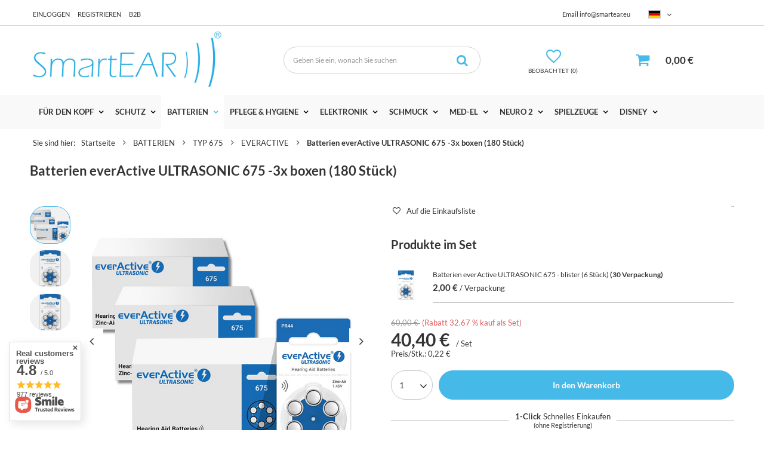

--- FILE ---
content_type: text/html; charset=utf-8
request_url: https://smartear.eu/de/products/batterien-everactive-ultrasonic-675-3x-boxen-180-stuck-661
body_size: 51297
content:
<!DOCTYPE html SYSTEM "about:legacy-compat">
<html lang="de" class=""> 
    <head>
         
 
 
 

<meta name='viewport' content='user-scalable=no, initial-scale = 1.0, maximum-scale = 1.0, width=device-width'/><link rel="preload" crossorigin="anonymous" as="font" href="/data/designs/smarty/1_143/gfx/ger/fontello.woff?v=2">

 

 

 


<meta http-equiv="Content-Type" content="text/html; charset=utf-8"/>
<meta http-equiv="Content-Language" content="ger"/>
    <meta http-equiv="X-UA-Compatible" content="IE=edge"/>

    <title>Batterien everActive ULTRASONIC 675 -3x boxen (180 Stück)  | BATTERIEN \ TYP 675 \ EVERACTIVE</title>

    <meta name="keywords" content=""/>

    <meta name="description" content="Batterien everActive ULTRASONIC 675 -3x boxen (180 Stück)  | BATTERIEN \ TYP 675 \ EVERACTIVE"/>
        
<link rel="icon" href="/data/designs/smarty/1_143/gfx/ger/favicon.ico" />

    <meta name="theme-color" content="#000000"/>
    <meta name="msapplication-navbutton-color" content="#000000"/>
    <meta name="apple-mobile-web-app-status-bar-style" content="#000000"/>

 
 
    
 
            <link rel="stylesheet" type="text/css" href="/data/designs/smarty/1_143/gfx/ger/projector.css.gzip?r=1766476643"/>
     
 


                
<script>
    var app_shop = {
        urls: {
            prefix: 'data="/gfx/'.replace('data="', '') + 'ger/',
            graphql: "/graphql/v1/",
        },
        vars: {
            priceType: 'net',
            priceTypeVat: 'true',
            geoipCountryCode: 'US',
        },
        txt: { 
            priceTypeText: "  Netto"
        },
        fn: {},
        fnrun: {},
        files: [],
        graphql: {},
        oscop: false
    };

    const getCookieByName= (name) => {
        const value=`; ${document.cookie}`;
        const parts = value.split(`; ${name}=`);
        if(parts.length === 2) return parts.pop().split(';').shift(); 
        return false;
    };
    
    function hideClosedBars(){
        const closedBarsArray= JSON.parse(localStorage.getItem('closedBars'))||[];
        if(closedBarsArray.length) {
            const styleElement = document.createElement('style');
            styleElement.textContent= `${closedBarsArray.map((el)=>`#${el}`).join(',')}{display:none !important;}`;
            document.head.appendChild(styleElement);
        }
    }
    hideClosedBars();
</script>

 
 
 

    <meta name="robots" content="index,follow"/>

 
            <meta name="expires" content="never"/>
                <meta name="distribution" content="global"/>
     

    <meta name="rating" content="general"/>

    <meta name="Author" content="SmartEar based on IdoSell - the best online selling solutions for your e-store (www.idosell.com/shop)."/>

         
<!-- Begin LoginOptions html -->

<style>
#client_new_social .service_item[data-name="service_Apple"]:before, 
#cookie_login_social_more .service_item[data-name="service_Apple"]:before,
.oscop_contact .oscop_login__service[data-service="Apple"]:before {
    display: block;
    height: 2.6rem;
    content: url('/gfx/standards/apple.svg?r=1743165583');
}
.oscop_contact .oscop_login__service[data-service="Apple"]:before {
    height: auto;
    transform: scale(0.8);
}
#client_new_social .service_item[data-name="service_Apple"]:has(img.service_icon):before,
#cookie_login_social_more .service_item[data-name="service_Apple"]:has(img.service_icon):before,
.oscop_contact .oscop_login__service[data-service="Apple"]:has(img.service_icon):before {
    display: none;
}
</style>

<!-- End LoginOptions html -->

<!-- Open Graph -->
<meta property="og:type" content="website"><meta property="og:url" content="https://smartear.eu/de/products/batterien-everactive-ultrasonic-675-3x-boxen-180-stuck-661
"><meta property="og:title" content="Batterien everActive ULTRASONIC 675 -3x boxen (180 Stück)"><meta property="og:site_name" content="SmartEar"><meta property="og:locale" content="de_DE"><meta property="og:locale:alternate" content="en_GB"><meta property="og:locale:alternate" content="fr_FR"><meta property="og:locale:alternate" content="es_ES"><meta property="og:image" content="https://smartear.eu/hpeciai/1d5be1e64f2712fac45e16eda1f093fe/ger_pl_Batterien-everActive-ULTRASONIC-675-3x-boxen-180-Stuck-661_3.png"><meta property="og:image:width" content="450"><meta property="og:image:height" content="450"><link rel="manifest" href="https://smartear.eu/data/include/pwa/3/manifest.json?t=3"><meta name="apple-mobile-web-app-capable" content="yes"><meta name="apple-mobile-web-app-status-bar-style" content="black"><meta name="apple-mobile-web-app-title" content="smartear.eu"><link rel="apple-touch-icon" href="/data/include/pwa/3/icon-128.png"><link rel="apple-touch-startup-image" href="/data/include/pwa/3/logo-512.png" /><meta name="msapplication-TileImage" content="/data/include/pwa/3/icon-144.png"><meta name="msapplication-TileColor" content="#2F3BA2"><meta name="msapplication-starturl" content="/"><script type="application/javascript">var _adblock = true;</script><script async src="/data/include/advertising.js"></script><script type="application/javascript">var statusPWA = {
                online: {
                    txt: "Mit dem Internet verbunden",
                    bg: "#5fa341"
                },
                offline: {
                    txt: "Keine Internetverbindung verfügbar",
                    bg: "#eb5467"
                }
            }</script><script async type="application/javascript" src="/ajax/js/pwa_online_bar.js?v=1&r=6"></script><script type="application/javascript" src="/ajax/js/webpush_subscription.js?v=1&r=4"></script><script type="application/javascript">WebPushHandler.publicKey = 'BHocdlDvEvHhSbLkHPbYSWrXAPsEjUVbKn177Htbs027JFp8hKI4EGW2fQpLtI8yW90vBH5LtUR7S7Rmuwk/zGE=';WebPushHandler.version = '1';WebPushHandler.setPermissionValue();</script><script >
window.dataLayer = window.dataLayer || [];
window.gtag = function gtag() {
dataLayer.push(arguments);
}
gtag('consent', 'default', {
'ad_storage': 'denied',
'analytics_storage': 'denied',
'ad_personalization': 'denied',
'ad_user_data': 'denied',
'wait_for_update': 500
});

gtag('set', 'ads_data_redaction', true);
</script><script id="iaiscript_1" data-requirements="W10=" data-ga4_sel="ga4script">
window.iaiscript_1 = `<${'script'}  class='google_consent_mode_update'>
gtag('consent', 'update', {
'ad_storage': 'denied',
'analytics_storage': 'denied',
'ad_personalization': 'denied',
'ad_user_data': 'denied'
});
</${'script'}>`;
</script>
<!-- End Open Graph -->

<link rel="canonical" href="https://smartear.eu/de/products/batterien-everactive-ultrasonic-675-3x-boxen-180-stuck-661" />
<link rel="alternate" hreflang="en" href="https://smartear.eu/en/products/batteries-everactive-ultrasonic-675-3x-box-180-pcs-661" />
<link rel="alternate" hreflang="fr" href="https://smartear.eu/fr/products/piles-pour-appareils-auditifs-audio-processeurs-everactive-ultrasonic-675-3x-boite-180-pieces-661" />
<link rel="alternate" hreflang="es" href="https://smartear.eu/es/products/pilas-everactive-ultrasonic-675-3x-caja-180-uds-661" />
<link rel="alternate" hreflang="de" href="https://smartear.eu/de/products/batterien-everactive-ultrasonic-675-3x-boxen-180-stuck-661" />
                <!-- Global site tag (gtag.js) -->
                <script  async src="https://www.googletagmanager.com/gtag/js?id=AW-516895969"></script>
                <script >
                    window.dataLayer = window.dataLayer || [];
                    window.gtag = function gtag(){dataLayer.push(arguments);}
                    gtag('js', new Date());
                    
                    gtag('config', 'AW-516895969', {"allow_enhanced_conversions":true});

                </script>
                
<!-- Begin additional html or js -->


<!--7|3|4| modified: 2024-02-22 14:39:40-->
<style>

#gallery_list .table_cell {  /*width: 20%;*/ padding:10px;}
#gallery_list img {max-height: 175px;}

#gallery_images .table_cell {  width: 20%; padding:10px;}
#gallery_page .bx-wrapper .bx-prev { margin-left:15px !important; }
#gallery_page .bx-wrapper .bx-next { margin-right:15px !important; }
#gallery_images img { padding: 10px; }
#gallery_page > p { background: #f3f6f6 none repeat scroll 0 0; box-shadow: 0 2px 2px rgba(11, 25, 28, 0.1); line-height: 1.5; padding: 20px; text-align:left;}
#gallery_page a#goBack {  border: 4px solid #edefef;   border-radius: 100%;   display: inline-block; font-size: 1.3em;  height: 47px;  line-height: 38px;  text-align: center;  text-decoration: none;   width: 47px; transition:0.2s ease all;}
#gallery_page a#goBack:hover { background:#37bbec; color:#fff; }
#gallery_page { text-align:center; }
#gallery_list .table_cell { padding: 10px; width: 16.6667%; transition:0.2s ease all; display:inline-block !important;}
#gallery_list {display: table;}

#gallery_list .table_cell:hover { box-shadow: 0 0 0 2px #37bbec;}

@media (min-width:758px) and (max-width:979px) {
     #gallery_list .table_cell {width:25%;}
}

@media (max-width:757px) {
     #gallery_list > div {width:50%;}
}

@media (min-width: 979px) {
    #gallery_images{
        display: flex;
        flex-wrap: wrap;
    }
    #gallery_images img{
        width: 25%;
    }
}

</style>
<!--12|3|8| modified: 2021-11-26 18:00:50-->
<script>app_shop.run(function(){

    $(function(){

        // komentarze do produktów
        if($('.additional_params_section').length){
            $('form#projector_form').attr('action', 'basketchange.php?from_projector')
                .attr('enctype', 'multipart/form-data')
                .prepend('<textarea style="display:none" maxlength="255" name="comment"></textarea>');
        }
    
        var count = 0;
        $('select[name="select_size_elastic"]').each(function(){
    
            count++;
    
            $(this).attr('name', $(this).attr('name')+count);
    
        })
    
        function projectorValidate(validController){
    
            $('#projector_form').addClass('disabled');
            document.activeElement.blur();
    
            // koncowe sprawdzenie kontrolera
            if(validController == 1){
    
                // pola obowiazkowe
                var whichEar = $('input[name="ktore-ucho"]:checked').val();
                var decoration = $('.ornaments-version.active').children('img').attr('alt');
                var color = $('input[name="kolor-gumki"]:checked').val();
                var processorType = $('input[name="typ-procesora"]').val();
                var head = $('input[name="obwod-glowy"]').val();
                var size1 = $('select[name="select_size_elastic1"]').val();
                var size2 = $('select[name="select_size_elastic2"]').val();
                var size3 = $('select[name="select_size_elastic3"]').val();
    
                $('textarea[name="comment"]').text('');
    
                // pola obowiązkowe
                if(whichEar && whichEar != 'undefined' && whichEar != '' && typeof whichEar != 'undefined' && whichEar != null)
                    $('textarea[name="comment"]').text($('textarea[name="comment"]').text()+'\nKtóre ucho: '+whichEar);
    
                if(decoration && decoration != 'undefined' && decoration != '' && typeof decoration != 'undefined' && decoration != null)
                    $('textarea[name="comment"]').text($('textarea[name="comment"]').text()+'\nDekoracje: '+decoration);
    
                if(color && color != 'undefined' && color != '' && typeof color != 'undefined' && color != null)
                    $('textarea[name="comment"]').text($('textarea[name="comment"]').text()+'\nKolor gumki: '+color);
    
                if(processorType != '' && processorType != 'undefined' && processorType != '' && typeof processorType != 'undefined' && processorType != null)
                    $('textarea[name="comment"]').text($('textarea[name="comment"]').text()+'\nTyp procesora: '+processorType);
    
                if(head != '' && head != 'undefined' && head != '' && typeof head != 'undefined' && head != null)
                    $('textarea[name="comment"]').text($('textarea[name="comment"]').text()+'\nObwód głowy: '+head);
    
                if(size1 != '' && size1 != 'undefined' && size1 != '' && typeof size1 != 'undefined' && size1 != null)
                    $('textarea[name="comment"]').text($('textarea[name="comment"]').text()+'\n'+$('select[name="select_size_elastic1"]').parents('.additional_params_section').children('p').text()+': '+size1);
    
                if(size2 != '' && size2 != 'undefined' && size2 != '' && typeof size2 != 'undefined' && size2 != null)
                    $('textarea[name="comment"]').text($('textarea[name="comment"]').text()+'\n'+$('select[name="select_size_elastic2"]').parents('.additional_params_section').children('p').text()+': '+size2);
    
                if(size3 != '' && size3 != 'undefined' && size3 != '' && typeof size3 != 'undefined' && size3 != null)
                    $('textarea[name="comment"]').text($('textarea[name="comment"]').text()+'\n'+$('select[name="select_size_elastic3"]').parents('.additional_params_section').children('p').text()+': '+size3);
    
                /*console.log('Whichear: '+typeof whichEar != 'undefined' && whichEar != null);
                 console.log('Decoration: '+typeof decoration != 'undefined' && decoration != null);
                 console.log('Color: '+typeof color != 'undefined' && color != null);
                 console.log('ProcessorType: '+typeof processorType != 'undefined' && processorType != null);
                 console.log('Head: '+typeof head != 'undefined' && head != null);
                 console.log('size1: '+typeof size1 != 'undefined' && size1 != null);
                 console.log('size2: '+typeof size2 != 'undefined' && size2 != null);
                 console.log('size3: '+typeof size3 != 'undefined' && size3 != null);*/
    
                if($(this).is('.checked'))
                    return false;
                else {
                    $(this).addClass('checked').submit();
                }
    
                $('#projector_form').removeClass('disabled').submit();
    
            } else {
                Alertek.show_alert('Wypełnij dodatkowe pola przed dodaniem do koszyka');
                return false;
            }
    
        }
    
        $('#projector_form').submit(function(){
    
            /*     Kontroler walidacji:
             *     validController = 1 - walidacja przebiegla pomyslnie
             * 	   validContorller = 0 - bład
             */
            var validController = 1;
    
            // petla po dodatkowych sekcjach
            $('.additional_params_section').each(function(){
                // pola typu radio
                if($(this).find('input[type="radio"]').length){
                    var childInput = $(this).find('input:checked');
    
                    if(childInput.val() && childInput.val() != 'undefined' && childInput.val() != '')
                        validController *= 1;
                    else
                        validController *= 0;
                }
    
                // pola typu a.ornaments-version
                if($(this).find('a.ornaments-version').length){
                    var childOrnament = $(this).find('a.ornaments-version.active');
    
                    if(childOrnament.length)
                        validController *= 1;
                    else
                        validController *= 0;
    
    
                }
    
                // pola typu text
                if($(this).find('input[type=text]').length){
                    var inputTextVal = $(this).find('input[type=text]').val();
    
                    if(inputTextVal && inputTextVal != 'undefined' && inputTextVal != '' && inputTextVal != ' ')
                        validController *= 1;
                    else
                        validController *= 0;
                }
    
            })
    
            $('#projector_form').removeClass('disabled');
    
            if($(document.activeElement).attr('id') == 'projector_button_basket')
                projectorValidate(validController);
    
            if($(this).is('.disabled') || (!$('#projector_sizes_cont .select_button.active:visible').length && !$('.additional_params_section').length && projectorObj.currentSizeObj.availability.status == 'disable'))
                return false;
    
        })
    
    
        $('#projector_button_basket').click(function(){
    
            if(!$(this).is('.disabled')){
                //$('textarea[name=comment]').text('qwerty');
    
                $('#projector_form').submit();
            }
    
            return false;
        })
    
        var bxPager = $("#bx-pager > a");
        for(var i = 0; i < bxPager.length; i+=3) {
            bxPager.slice(i, i+3).wrapAll("<div class='bxPagerWrapper'></div>");
        }
    
        $('.ornaments-version').click(function(){
            $('.ornaments-version').removeClass('active');
            $(this).addClass('active');
            return false;
        });
    
    
        $('div.top-additional-text').remove();
    
    
        $('.dl-menu > li > a').click(function(){
            if($('#viewType').width() > 1)
                $(location).attr('href', $(this).attr('href'));
        })
    
        $('.prodl_comment').slideUp();
    
        $('select[name="select_size_elastic1"], select[name="select_size_elastic2"], select[name="select_size_elastic3"]').fancySelect();
    
    });

},'all','.projector_page');</script>
<!--17|3|8| modified: 2021-11-26 18:00:11-->
<style>

input[name='typ-procesora'], input[name='obwod-glowy'] {
width: 100%;
}

</style>
<!--13|3|9| modified: 2023-02-08 13:57:03-->
<style>

@media only screen and (min-width: 1200px) and (min-height: 768px) {
    .submenu.gfx .menu_items{
        width:50%;
    }
}

div.basketedit_rebatecodes_outline {
    overflow: hidden;
}

a.basketedit_client_rebate:hover{
font-weight:600;
}

div.basketedit_rebatecodes_outline {
    display: block;
    margin-bottom: 50px;
}

.dl-menu{
  font-size:13px;
}

div.producer_main .slick-initialized .slick-slide{
padding:0 20px;
}

.producer_icon_box{
margin:25px 0;
text-align:center;
}

.product-name strong{
display:none !important;
}

#logo{
  z-index:1;
}
#menu_search{
  z-index:1;
}

td.search_num{
width:135px;
}

.producer_icon_box {
    text-align: center;
    margin: 25px 0;
}

.fashion_view div.product_section{
min-width:100%;
}


@media only screen and (max-width: 1199px) and (max-height: 767px) {
 
  .menu-desc{
    max-width: 330px !important;
  }

.dl-menu > li > a {
 padding: 0 15px;
}
  
}

</style>
<!--22|3|9| modified: 2021-03-19 13:32:15-->
<meta name="facebook-domain-verification" content="iypaaj9kdzfizyl37r1w1nphxa9y7k" />
<!--54|3|9-->
<style>
.basket__param.--bundle {
    display: none !important;
}
</style
<!--23|3|15| modified: 2021-03-19 13:34:01-->
<meta name="facebook-domain-verification" content="iypaaj9kdzfizyl37r1w1nphxa9y7k" />
<!--27|3|18| modified: 2021-11-22 14:45:37-->
<style>
@media only screen and (min-width: 1200px) and (min-height: 768px) {
  .no-touch .openMenu .coverafter {
    top: 191px;
  }
}
</style>
<!--32|3|18-->
<style>
    @media only screen and (min-width: 1201px) {
        #menu_categories .menu_desc{
            padding-left: 60px;
        }
    }
</style>
<!--69|3|30| modified: 2025-11-20 13:21:31-->
<style>
    @media (max-width: 979px){
        #edrone--main--slider--container{
            display: none !important;
        }
    }
</style>

<!-- End additional html or js -->
                <script>
                if (window.ApplePaySession && window.ApplePaySession.canMakePayments()) {
                    var applePayAvailabilityExpires = new Date();
                    applePayAvailabilityExpires.setTime(applePayAvailabilityExpires.getTime() + 2592000000); //30 days
                    document.cookie = 'applePayAvailability=yes; expires=' + applePayAvailabilityExpires.toUTCString() + '; path=/;secure;'
                    var scriptAppleJs = document.createElement('script');
                    scriptAppleJs.src = "/ajax/js/apple.js?v=3";
                    if (document.readyState === "interactive" || document.readyState === "complete") {
                          document.body.append(scriptAppleJs);
                    } else {
                        document.addEventListener("DOMContentLoaded", () => {
                            document.body.append(scriptAppleJs);
                        });  
                    }
                } else {
                    document.cookie = 'applePayAvailability=no; path=/;secure;'
                }
                </script>
                                <script>
                var listenerFn = function(event) {
                    if (event.origin !== "https://payment.idosell.com")
                        return;
                    
                    var isString = (typeof event.data === 'string' || event.data instanceof String);
                    if (!isString) return;
                    try {
                        var eventData = JSON.parse(event.data);
                    } catch (e) {
                        return;
                    }
                    if (!eventData) { return; }                                            
                    if (eventData.isError) { return; }
                    if (eventData.action != 'isReadyToPay') {return; }
                    
                    if (eventData.result.result && eventData.result.paymentMethodPresent) {
                        var googlePayAvailabilityExpires = new Date();
                        googlePayAvailabilityExpires.setTime(googlePayAvailabilityExpires.getTime() + 2592000000); //30 days
                        document.cookie = 'googlePayAvailability=yes; expires=' + googlePayAvailabilityExpires.toUTCString() + '; path=/;secure;'
                    } else {
                        document.cookie = 'googlePayAvailability=no; path=/;secure;'
                    }                                            
                }     
                if (!window.isAdded)
                {                                        
                    if (window.oldListener != null) {
                         window.removeEventListener('message', window.oldListener);
                    }                        
                    window.addEventListener('message', listenerFn);
                    window.oldListener = listenerFn;                                      
                       
                    const iframe = document.createElement('iframe');
                    iframe.src = "https://payment.idosell.com/assets/html/checkGooglePayAvailability.html?origin=https%3A%2F%2Fsmartear.eu";
                    iframe.style.display = 'none';                                            

                    if (document.readyState === "interactive" || document.readyState === "complete") {
                          if (!window.isAdded) {
                              window.isAdded = true;
                              document.body.append(iframe);
                          }
                    } else {
                        document.addEventListener("DOMContentLoaded", () => {
                            if (!window.isAdded) {
                              window.isAdded = true;
                              document.body.append(iframe);
                          }
                        });  
                    }  
                }
                </script>
                <script>
            var paypalScriptLoaded = null;
            var paypalScript = null;
            
            async function attachPaypalJs() {
                return new Promise((resolve, reject) => {
                    if (!paypalScript) {
                        paypalScript = document.createElement('script');
                        paypalScript.async = true;
                        paypalScript.setAttribute('data-namespace', "paypal_sdk");
                        paypalScript.setAttribute('data-partner-attribution-id', "IAIspzoo_Cart_PPCP");
                        paypalScript.addEventListener("load", () => {
                        paypalScriptLoaded = true;
                            resolve({status: true});
                        });
                        paypalScript.addEventListener("error", () => {
                            paypalScriptLoaded = true;
                            reject({status: false});
                         });
                        paypalScript.src = "https://www.paypal.com/sdk/js?client-id=AbxR9vIwE1hWdKtGu0gOkvPK2YRoyC9ulUhezbCUWnrjF8bjfwV-lfP2Rze7Bo8jiHIaC0KuaL64tlkD&components=buttons,funding-eligibility&currency=EUR&merchant-id=UPTKE5X5VT4LG&locale=de_DE";
                        if (document.readyState === "interactive" || document.readyState === "complete") {
                            document.body.append(paypalScript);
                        } else {
                            document.addEventListener("DOMContentLoaded", () => {
                                document.body.append(paypalScript);
                            });  
                        }                                              
                    } else {
                        if (paypalScriptLoaded) {
                            resolve({status: true});
                        } else {
                            paypalScript.addEventListener("load", () => {
                                paypalScriptLoaded = true;
                                resolve({status: true});                            
                            });
                            paypalScript.addEventListener("error", () => {
                                paypalScriptLoaded = true;
                                reject({status: false});
                            });
                        }
                    }
                });
            }
            </script>
                <script>
                attachPaypalJs().then(() => {
                    let paypalEligiblePayments = [];
                    let payPalAvailabilityExpires = new Date();
                    payPalAvailabilityExpires.setTime(payPalAvailabilityExpires.getTime() + 86400000); //1 day
                    if (typeof(paypal_sdk) != "undefined") {
                        for (x in paypal_sdk.FUNDING) {
                            var buttonTmp = paypal_sdk.Buttons({
                                fundingSource: x.toLowerCase()
                            });
                            if (buttonTmp.isEligible()) {
                                paypalEligiblePayments.push(x);
                            }
                        }
                    }
                    if (paypalEligiblePayments.length > 0) {
                        document.cookie = 'payPalAvailability_EUR=' + paypalEligiblePayments.join(",") + '; expires=' + payPalAvailabilityExpires.toUTCString() + '; path=/; secure';
                        document.cookie = 'paypalMerchant=UPTKE5X5VT4LG; expires=' + payPalAvailabilityExpires.toUTCString() + '; path=/; secure';
                    } else {
                        document.cookie = 'payPalAvailability_EUR=-1; expires=' + payPalAvailabilityExpires.toUTCString() + '; path=/; secure';
                    }
                });
                </script><script src="/data/gzipFile/expressCheckout.js.gz"></script> 

                    <link rel="preload" as="image" href="/hpeciai/0a3c61e5a282c3bbae0ef30ec199473d/ger_pm_Batterien-everActive-ULTRASONIC-675-3x-boxen-180-Stuck-661_3.png">
        
                    <style>
                                    #photos_slider[data-skeleton] .photos__link:before {padding-top: calc(450/450* 100%);}
                    @media (min-width: 979px) {.photos__slider[data-skeleton] .photos__figure:not(.--nav):first-child .photos__link {max-height: 450px;}} 
                            </style>
            </head>
    <body> 
         

         
         
         
         
         
         
         
         
         

        <script>
            var script = document.createElement('script');
            script.src = app_shop.urls.prefix + 'envelope.js';
            document.getElementsByTagName('body')[0].insertBefore(script, document.getElementsByTagName('body')[0].firstChild);
        </script>
        <div id="container" class="projector_page  container">

                    <script>
        var geoop_country_code = "US";
        var countryPL = `<div id="country-info"><a href="https://smartear.pl" rel="nofollow">Kliknij i przejdź na nasz sklep w języku polskim - smartear.pl</a><i class="icon-remove"></div>`;
        var countryDE = `<div id="country-info"><a href="https://smartear.eu" rel="nofollow">Klicken Sie hier, um zu unserem deutschsprachigen Shop zu gelangen - smartear.eu</a><i class="icon-remove"></div>`;
        var countryEN = `<div id="country-info"><a href="https://smartear.eu" rel="nofollow">Click here to visit our shop in English - smartear.eu</a><i class="icon-remove"></div>`;
        var countryES = `<div id="country-info"><a href="https://smartear.es" rel="nofollow">Para la versión en español pulsa el siguiente enlace - smartear.es</a><i class="icon-remove"></div>`;
        var countryFR = `<div id="country-info"><a href="https://smartear.eu" rel="nofollow">Cliquez ici pour accéder à notre magasin en français - smartear.eu</a><i class="icon-remove"></div>`;
    </script>
    <div class="topbar"><div class="topbar__part"><a class="topbar__link" href="https://smartear.eu/de/login.html">Einloggen<a><a class="topbar__link" href="https://smartear.eu/de/client-new.html">Registrieren<a><a href="https://b2b.smartear.pl/" class="topbar__link">B2B</a></div><div class="topbar__part"><ul class="topbar__links"><li class="topbar__item"><span class="topbar__label">Email</span> <a href="mailto:info@smartear.eu">info@smartear.eu</a></li></ul><!--Ustawienia języka oraz walut (menu_settings, 109097.1)-->
<div id="menu_settings" class="d-flex align-items-center justify-content-center justify-content-lg-end"><div class="open_trigger"><span class="d-none d-md-inline-block flag flag_ger"></span><div class="menu_settings_wrapper d-md-none"><div class="menu_settings_inline"><div class="menu_settings_header">Sprache und Währung: </div><div class="menu_settings_content"><spanclass="menu_settings_flag flag flag_ger"></span><strong class="menu_settings_value"><span class="menu_settings_language">de</span><span> | </span><span class="menu_settings_currency">€</span></strong></div></div><div class="menu_settings_inline"><div class="menu_settings_header">Lieferung nach: </div><div class="menu_settings_content"><strong class="menu_settings_value">Albanien</strong></div></div></div><i class="icon-angle-down d-none d-md-inline-block"></i></div><form action="/settings.php" method="post"  action="https://smartear.eu/de/settings.html" ><ul class="bg_alter"><li><div class="form-group"><label class="menu_settings_lang_label">Sprache</label><div class="radio"><label><input type="radio" name="lang"  value="eng"></input><span class="flag flag_eng"></span><span>en</span></label></div><div class="radio"><label><input type="radio" name="lang"  checked="checked" value="ger"></input><span class="flag flag_ger"></span><span>de</span></label></div><div class="radio"><label><input type="radio" name="lang"  value="fre"></input><span class="flag flag_fre"></span><span>fr</span></label></div><div class="radio"><label><input type="radio" name="lang"  value="spa"></input><span class="flag flag_spa"></span><span>es</span></label></div></div></li><li><div class="form-group"><label for="menu_settings_curr">Währung:</label><div class="select-after"><select class="form-control" name="curr" id="menu_settings_curr"><option value="EUR"  selected="selected">€</option><option value="USD" >$ (1 € = 1.1389$)</option></select></div></div><div class="form-group"><label for="menu_settings_country">Lieferland</label><div class="select-after"><select class="form-control" name="country" id="menu_settings_country"><option  value="1143020048">Ägypten</option><option  selected="selected" value="1143020001">Albanien</option><option  value="1143020004"> Algerien</option><option  value="1143020005">Andorra</option><option  value="1143020006">Angola</option><option  value="1143020012">Argentinien</option><option  value="1143020013">Armenien</option><option  value="1143020017">Aserbaidschan</option><option  value="1170044702">Äthiopien</option><option  value="1143020015">Australien</option><option  value="1143020018">Bahamas</option><option  value="1143020019">Bahrein</option><option  value="1143020020">Bangladesch</option><option  value="1143020021">Barbados</option><option  value="1143020022">Belgien</option><option  value="1143020025">Bermudas</option><option  value="1143020026">Bhutan</option><option  value="1143020028">Bolivien</option><option  value="1143020029">Bosnien und Herzegowina</option><option  value="1143020030">Botswana</option><option  value="1143020031">Brasilien</option><option  value="1143020033">Bulgarien</option><option  value="1143020034">Burkina Faso</option><option  value="1143020036">Chile</option><option  value="1143020037">China</option><option  value="1143020107">Costa Rica</option><option  value="1143020042">Dänemark</option><option  value="1143020143">Deutschland</option><option  value="1143020043">Dominika</option><option  value="1143020044">Dominikanische Republik</option><option  value="1143020049">Ecuador</option><option  value="1143020221">Elfenbeinküste</option><option  value="1143020175">El Salvador</option><option  value="1143020051">Estland</option><option  value="1143020052">Falkland-Inseln</option><option  value="1143020055">Fidschi</option><option  value="1143020056">Finnland</option><option  value="1143020057">Frankreich</option><option  value="1143020065">Georgia</option><option  value="1143020060">Ghana</option><option  value="1143020061">Gibraltar</option><option  value="1143020062">Griechenland</option><option  value="1143020064">Grönland</option><option  value="1143020218">Großbritannien</option><option  value="1143020070">Guatemala</option><option  value="1143020071">Guinea</option><option  value="1143020074">Haiti</option><option  value="1143020077">Honduras</option><option  value="1143020078">Hongkong</option><option  value="1143020079">Indien</option><option  value="1143020080">Indonesien</option><option  value="1143020081">Irak</option><option  value="1143020082">Iran</option><option  value="1143020083">Irland</option><option  value="1143020084">Island</option><option  value="1143020085">Israel</option><option  value="1143020220">Italien</option><option  value="1143020086">Jamaika</option><option  value="1143020087">Japan</option><option  value="1143020088">Jemen</option><option  value="1143020090">Jordanien</option><option  value="1143020093">Kambodscha</option><option  value="1143020094">Kamerun</option><option  value="1143020095">Kanada</option><option  value="1143020097">Kasachstan</option><option  value="1143020096">Katar</option><option  value="1143020098">Kenya</option><option  value="1143020099">Kirgisistan</option><option  value="1143020101">Kolumbien</option><option  value="1143020103">Kongo</option><option  value="1143020104">Kongo (Republik Kongo)</option><option  value="1170044705">Kosovo</option><option  value="1143020038">Kroatien</option><option  value="1143020108">Kuba</option><option  value="1143020109">Kuwait</option><option  value="1143020110">Laos</option><option  value="1143020111">Lesotho</option><option  value="1143020118">Lettland</option><option  value="1143020112">Libanon</option><option  value="1143020113">Liberia</option><option  value="1143020114">Libyen</option><option  value="1143020115">Liechtenstein</option><option  value="1143020116">Litauen</option><option  value="1143020117">Luxemburg</option><option  value="1143020120">Madagaskar</option><option  value="1143020123">Malaysia</option><option  value="1143020125">Mali</option><option  value="1143020126">Malta</option><option  value="1143020129">Marokko</option><option  value="1143020131">Mauretanien</option><option  value="1143020119">Mazedonien</option><option  value="1143020133">Mexiko</option><option  value="1143020134">Moldawien</option><option  value="1143020135">Monaco</option><option  value="1143020136">Mongolei</option><option  value="1170044701">Montenegro</option><option  value="1143020138">Mosambik</option><option  value="1143020139">Myanmar (Burma)</option><option  value="1143020140">Namibia</option><option  value="1143020142">Nepal</option><option  value="1143020151">Neuseeland</option><option  value="1143020146">Nicaragua</option><option  value="1143020076">Niederlande</option><option  value="1143020144">Niger</option><option  value="1143020145">Nigeria</option><option  value="1143020149">Norwegen</option><option  value="1143020152">Oman</option><option  value="1143020016">Österreich</option><option  value="1143020153">Pakistan</option><option  value="1143020156">Panama</option><option  value="1143020157">Papua Neu-Guinea</option><option  value="1143020158">Paraguay</option><option  value="1143020159">Peru</option><option  value="1143020054">Philippinen</option><option  value="1143020163">Portugal</option><option  value="1143020169">Rumänien</option><option  value="1143020177">San Marino</option><option  value="1143020011">Saudi-Arabien</option><option  value="1143020193">Schweden</option><option  value="1143020192">Schweiz</option><option  value="1143020178">Senegal</option><option  value="1170044700">Serbien</option><option  value="1143020180">Sierra Leone</option><option  value="1143020181">Singapur</option><option  value="1143020182">Slowakei</option><option  value="1143020183">Slowenien</option><option  value="1143020184">Somalia</option><option  value="1143020075">Spanien</option><option  value="1143020185">Sri Lanka</option><option  value="1143020165">Südafrika</option><option  value="1143020188">Sudan</option><option  value="1143020106">Südkorea</option><option  value="1170044703">Südsudan</option><option  value="1143020191">Syrien</option><option  value="1143020195">Tadschikistan</option><option  value="1143020197">Taiwan</option><option  value="1143020198">Tansania</option><option  value="1143020196">Thailand</option><option  value="1143020205">Truthahn</option><option  value="1143020039">Tschad</option><option  value="1143020041">Tschechien</option><option  value="1143020204">Tunesien</option><option  value="1143020206">Turkmenistan</option><option  value="1143020209">Uganda</option><option  value="1143020210">Ukraine</option><option  value="1143020217">Ungarn</option><option  value="1143020211">Uruguay</option><option  value="1143020212">Usbekistan</option><option  value="1143020215">Vatikan</option><option  value="1143020216">Venezuela</option><option  value="1143020234">Vereinigte Arabische Emirate</option><option  value="1143020186">Vereinigte Staaten</option><option  value="1143020219">Vietnam</option><option  value="1143020027">Weißrussland</option><option  value="1143020230">Westsahara</option><option  value="1143020166">Zentralafrikanische Republik</option><option  value="1143020233">Zimbabwe</option><option  value="1143020040">Zypern</option></select></div></div></li><li class="buttons"><button class="btn --solid --large" type="submit">Änderungen übernehmen</button></li></ul></form></div>
</div></div>    <header class="header">
        <!--Javascript (menu_javascript, 116372.1)-->


            
<script class="ajaxLoad">
        
                    
    app_shop.vars.vat_registered = "true";
    app_shop.vars.currency_format = "###,##0.00";
    
            app_shop.vars.currency_before_value = false;
        
            app_shop.vars.currency_space = true;
                    
    app_shop.vars.symbol = "€";
    app_shop.vars.id= "EUR";
    app_shop.vars.baseurl = "http://smartear.eu/";
    app_shop.vars.sslurl= "https://smartear.eu/";
    app_shop.vars.curr_url= "%2Fde%2Fproducts%2Fbatterien-everactive-ultrasonic-675-3x-boxen-180-stuck-661";
    
                    
    var currency_decimal_separator = ',';
    var currency_grouping_separator = ' ';
                
            app_shop.vars.blacklist_extension = [
             "exe"
             ,"com"
             ,"swf"
             ,"js"
             ,"php"
                    ];
        
            app_shop.vars.blacklist_mime = [
             "application/javascript"
             ,"application/octet-stream"
             ,"message/http"
             ,"text/javascript"
             ,"application/x-deb"
             ,"application/x-javascript"
             ,"application/x-shockwave-flash"
             ,"application/x-msdownload"
                    ];
        
            app_shop.urls.contact = "/de/contact";
    </script>

<div id="viewType" style="display:none"></div>
        <!--Sugerowany sklep dla języka (menu_suggested_shop_for_language, 112162.1)-->

 
        <!--Górne menu (menu_top, 106526.1)-->
<div id="logo" class="logo d-flex align-items-center pl-2 pl-md-0"><a class="d-inline-block" href="/" target="_self"><img src="/data/gfx/mask/ger/logo_1_big.png" alt="SmartEar" width="800" height="240"></a></div>          <!--Szybkie wyszukiwanie (menu_search, 120950.1)-->
<form method="get" id="menu_search" class="menu_search" action="https://smartear.eu/de/search"><a href="#showSearchForm" class="menu_search__mobile"></a><div class="menu_search__block"><div class="menu_search__item --input"><input class="menu_search__input" type="text" name="text" autocomplete="off" placeholder="Geben Sie ein, wonach Sie suchen"><button class="menu_search__submit" type="submit"></button></div><div class="menu_search__item --results search_result"></div></div></form>        <div id="menu_links" class="menu_links d-none d-md-flex align-items-center"><a href="https://smartear.eu/de/login.html" class="menu_links__link menu_links__link--account align-items-center justify-content-center" title="Einloggen"><span class="menu_links__icon"><i class="icon-user"></i></span></a><a href="https://smartear.eu/de/basketedit.html?mode=2" class="menu_links__link menu_links__link--wishlist d-flex align-items-center justify-content-center" title="Einkaufsliste"><span class="menu_links__icon"><i class="icon-heart-outline"></i></span><span class="menu_links__text">Beobachtet<span class="menu_links__count">(<span>0</span>)</span></span></a></div>
        <div id="headerBasket" class="headerBasket headerBasket--cached"><a class="headerBasket__link" href="/basketedit.php"><span class="headerBasket__badge"></span><strong class="headerBasket__price">0,00 €</strong></a><script>
                app_shop.vars.cache_html = true;
            </script></div>        
<nav id="menu_categories" class="navbar">
    <button type="button" class="d-md-none navbar__toggler"><i class="icon-reorder"></i></button>

    <div class="navbar__collapse" id="menu_navbar">
        <ul class="navbar__nav">
                            <li class="navbar__item">
                                         
                        <a href="/de/menu/fur-den-kopf-468" target="_self" title="FÜR DEN KOPF" class="navbar__link">
                                            FÜR DEN KOPF
                     
                        </a>
                                        
                                            <div class="navbar__subnav ">
                            <ul>
                                 
                                    <li class="navbar__item navbar__item--all d-md-none">
                                        <a href="/de/menu/fur-den-kopf-468" target="_self" title="FÜR DEN KOPF" class="navbar__link">
                                            Alles sehen
                                        </a>
                                    </li>
                                                                                                    <li class="navbar__item">
                                        <a 
                                             target="_self"   
                                            class="navbar__link"  
                                            href="/de/menu/stirnbander-fur-prozessoren-469"
                                        >
                                            STIRNBÄNDER FÜR PROZESSOREN 
                                        </a>
                                        
                                                                                    <ul class="navbar__subsubnav">
                                                 
                                                    <li class="navbar__item navbar__item--all d-md-none">
                                                        <a href="/de/menu/stirnbander-fur-prozessoren-469" target="_self" title="STIRNBÄNDER FÜR PROZESSOREN" class="navbar__link">
                                                            Alles sehen
                                                        </a>
                                                    </li>
                                                                                                                                                    <li class="navbar__item">
                                                        <a 
                                                             target="_self"   
                                                            class="navbar__link"  
                                                            href="/de/menu/universelle-stirnbander-474"
                                                        >
                                                                                                                            UNIVERSELLE STIRNBÄNDER 
                                                                                                                    </a>
                                                    </li>
                                                                                                    <li class="navbar__item">
                                                        <a 
                                                             target="_self"   
                                                            class="navbar__link"  
                                                            href="/de/menu/sport-stirnbander-476"
                                                        >
                                                                                                                            SPORT-STIRNBÄNDER 
                                                                                                                    </a>
                                                    </li>
                                                                                                    <li class="navbar__item">
                                                        <a 
                                                             target="_self"   
                                                            class="navbar__link"  
                                                            href="/de/menu/easyflex-pro-stirnbander-536"
                                                        >
                                                                                                                            EASYFLEX PRO-STIRNBÄNDER 
                                                                                                                    </a>
                                                    </li>
                                                                                                    <li class="navbar__item">
                                                        <a 
                                                             target="_self"   
                                                            class="navbar__link"  
                                                            href="/de/menu/easyflex-stirnbander-475"
                                                        >
                                                                                                                            EASYFLEX-STIRNBÄNDER 
                                                                                                                    </a>
                                                    </li>
                                                                                                    <li class="navbar__item">
                                                        <a 
                                                             target="_self"   
                                                            class="navbar__link"  
                                                            href="/de/menu/easyflex-ultra-stirnbander-577"
                                                        >
                                                                                                                            EASYFLEX ULTRA-STIRNBÄNDER 
                                                                                                                    </a>
                                                    </li>
                                                                                            </ul>
                                                                            </li>
                                                                    <li class="navbar__item">
                                        <a 
                                             target="_self"   
                                            class="navbar__link"  
                                            href="/de/menu/stirnbander-fur-horgerate-470"
                                        >
                                            STIRNBÄNDER FÜR HÖRGERÄTE 
                                        </a>
                                        
                                                                                    <ul class="navbar__subsubnav">
                                                 
                                                    <li class="navbar__item navbar__item--all d-md-none">
                                                        <a href="/de/menu/stirnbander-fur-horgerate-470" target="_self" title="STIRNBÄNDER FÜR HÖRGERÄTE" class="navbar__link">
                                                            Alles sehen
                                                        </a>
                                                    </li>
                                                                                                                                                    <li class="navbar__item">
                                                        <a 
                                                             target="_self"   
                                                            class="navbar__link"  
                                                            href="/de/menu/easyflex-stirnbander-477"
                                                        >
                                                                                                                            EASYFLEX-STIRNBÄNDER 
                                                                                                                    </a>
                                                    </li>
                                                                                                    <li class="navbar__item">
                                                        <a 
                                                             target="_self"   
                                                            class="navbar__link"  
                                                            href="/de/menu/easyflex-ultra-stirnbander-574"
                                                        >
                                                                                                                            EASYFLEX ULTRA-STIRNBÄNDER 
                                                                                                                    </a>
                                                    </li>
                                                                                                    <li class="navbar__item">
                                                        <a 
                                                             target="_self"   
                                                            class="navbar__link"  
                                                            href="/de/menu/stirnbander-fur-knochenleitungs-horgerate-478"
                                                        >
                                                                                                                            STIRNBÄNDER FÜR KNOCHENLEITUNGS- HÖRGERÄTE 
                                                                                                                    </a>
                                                    </li>
                                                                                            </ul>
                                                                            </li>
                                                                    <li class="navbar__item">
                                        <a 
                                             target="_self"   
                                            class="navbar__link"  
                                            href="/de/menu/zum-schwimmen-912"
                                        >
                                            ZUM SCHWIMMEN 
                                        </a>
                                        
                                                                                    <ul class="navbar__subsubnav">
                                                 
                                                    <li class="navbar__item navbar__item--all d-md-none">
                                                        <a href="/de/menu/zum-schwimmen-912" target="_self" title="ZUM SCHWIMMEN" class="navbar__link">
                                                            Alles sehen
                                                        </a>
                                                    </li>
                                                                                                                                                    <li class="navbar__item">
                                                        <a 
                                                             target="_self"   
                                                            class="navbar__link"  
                                                            href="/de/menu/nammu-badekappen-472"
                                                        >
                                                                                                                            NAMMU BADEKAPPEN 
                                                                                                                    </a>
                                                    </li>
                                                                                                    <li class="navbar__item">
                                                        <a 
                                                             target="_self"   
                                                            class="navbar__link"  
                                                            href="/de/menu/schwimmstirnband-911"
                                                        >
                                                                                                                            SCHWIMMSTIRNBAND 
                                                                                                                    </a>
                                                    </li>
                                                                                            </ul>
                                                                            </li>
                                                                    <li class="navbar__item">
                                        <a 
                                             target="_self"   
                                            class="navbar__link"  
                                            href="/de/menu/kopftucher-471"
                                        >
                                            KOPFTÜCHER 
                                        </a>
                                        
                                                                            </li>
                                                            </ul>
                                                                                        <div class="menu_desc">
                                    <style>

.menu-graphic{
    display:inline-block;
    vertical-align: middle;
}

.menu-desc{
    display:inline-block;
    vertical-align: middle;
    max-width: 70%;
    text-align:justify;
}



</style>

<div class="menu-graphic"><img src="/data/include/cms/menu-graphic/menu_head_blue.png" alt="FÜR DEN KOPF"></div>
<div class="menu-desc">
    <b style="color:#26ade3;">BÄNDER FÜR PROZESSOREN ODER HÖRGERÄTE</b>
    <p>Wir bieten verschiedene Bänder bzw. Stirnbänder für Soundprozessoren oder Hörgeräte an: universelle, EasyFlex-, kundenspezifische Bänder oder jene für All-in-One-Prozessoren (z.B. Med-El Rondo 1/2/3, Cochlear Kanso, Kanso 2). Unsere Bänder sind in verschiedenen Farben und Größen erhältlich. Sie werden besonders für Kinder empfohlen und sorgen für den Schutz der Geräte vor Verlust oder Beschädigung.</p>
</div>
                                    <iaixsl:value-of select="/shop/commercial_banner3/link/html[@title = $name]" disable-output-escaping="yes"/>
                                </div>

                                <div id="menu_search_promo">
                                    <div class="menu_discount">
                                        <a href='search.php?promo=y&amp;node=468'>
                                            Verkauf
                                        </a>
                                    </div>
                                    <div class="menu_new">
                                        <a href='search.php?newproducts=y&amp;node=468'>
                                            Nachricht
                                        </a>
                                    </div>
                                </div>
                                                    </div>
                                    </li>
                            <li class="navbar__item">
                                         
                        <a href="/de/menu/schutz-479" target="_self" title="SCHUTZ" class="navbar__link">
                                            SCHUTZ
                     
                        </a>
                                        
                                            <div class="navbar__subnav ">
                            <ul>
                                 
                                    <li class="navbar__item navbar__item--all d-md-none">
                                        <a href="/de/menu/schutz-479" target="_self" title="SCHUTZ" class="navbar__link">
                                            Alles sehen
                                        </a>
                                    </li>
                                                                                                    <li class="navbar__item">
                                        <a 
                                             target="_self"   
                                            class="navbar__link"  
                                            href="/de/menu/haltebander-480"
                                        >
                                            HALTEBÄNDER 
                                        </a>
                                        
                                                                                    <ul class="navbar__subsubnav">
                                                 
                                                    <li class="navbar__item navbar__item--all d-md-none">
                                                        <a href="/de/menu/haltebander-480" target="_self" title="HALTEBÄNDER" class="navbar__link">
                                                            Alles sehen
                                                        </a>
                                                    </li>
                                                                                                                                                    <li class="navbar__item">
                                                        <a 
                                                             target="_self"   
                                                            class="navbar__link"  
                                                            href="/de/menu/fur-haare-695"
                                                        >
                                                                                                                            FÜR HAARE 
                                                                                                                    </a>
                                                    </li>
                                                                                                    <li class="navbar__item">
                                                        <a 
                                                             target="_self"   
                                                            class="navbar__link"  
                                                            href="/de/menu/fur-kleidung-696"
                                                        >
                                                                                                                            FÜR KLEIDUNG 
                                                                                                                    </a>
                                                    </li>
                                                                                                    <li class="navbar__item">
                                                        <a 
                                                             target="_self"   
                                                            class="navbar__link"  
                                                            href="/de/menu/mit-federringverschluss-697"
                                                        >
                                                                                                                            MIT FEDERRINGVERSCHLUSS 
                                                                                                                    </a>
                                                    </li>
                                                                                                    <li class="navbar__item">
                                                        <a 
                                                             target="_self"   
                                                            class="navbar__link"  
                                                            href="/de/menu/fur-rondo-3-698"
                                                        >
                                                                                                                            FÜR RONDO 3 
                                                                                                                    </a>
                                                    </li>
                                                                                                    <li class="navbar__item">
                                                        <a 
                                                             target="_self"   
                                                            class="navbar__link"  
                                                            href="/de/menu/ear-to-ear-699"
                                                        >
                                                                                                                            EAR-TO-EAR 
                                                                                                                    </a>
                                                    </li>
                                                                                            </ul>
                                                                            </li>
                                                                    <li class="navbar__item">
                                        <a 
                                             target="_self"   
                                            class="navbar__link"  
                                            href="/de/menu/ear-gear-fur-483"
                                        >
                                            EAR GEAR FÜR 
                                        </a>
                                        
                                                                                    <ul class="navbar__subsubnav">
                                                 
                                                    <li class="navbar__item navbar__item--all d-md-none">
                                                        <a href="/de/menu/ear-gear-fur-483" target="_self" title="EAR GEAR FÜR" class="navbar__link">
                                                            Alles sehen
                                                        </a>
                                                    </li>
                                                                                                                                                    <li class="navbar__item">
                                                        <a 
                                                             target="_self"   
                                                            class="navbar__link"  
                                                            href="/de/menu/prozessoren-484"
                                                        >
                                                                                                                            PROZESSOREN 
                                                                                                                    </a>
                                                    </li>
                                                                                                    <li class="navbar__item">
                                                        <a 
                                                             target="_self"   
                                                            class="navbar__link"  
                                                            href="/de/menu/horgerate-485"
                                                        >
                                                                                                                            HÖRGERÄTE 
                                                                                                                    </a>
                                                    </li>
                                                                                                    <li class="navbar__item">
                                                        <a 
                                                             target="_self"   
                                                            class="navbar__link"  
                                                            href="/de/menu/baha-750"
                                                        >
                                                                                                                            BAHA 
                                                                                                                    </a>
                                                    </li>
                                                                                            </ul>
                                                                            </li>
                                                                    <li class="navbar__item">
                                        <a 
                                             target="_self"   
                                            class="navbar__link"  
                                            href="/de/menu/zum-schwimmen-486"
                                        >
                                            ZUM SCHWIMMEN 
                                        </a>
                                        
                                                                                    <ul class="navbar__subsubnav">
                                                 
                                                    <li class="navbar__item navbar__item--all d-md-none">
                                                        <a href="/de/menu/zum-schwimmen-486" target="_self" title="ZUM SCHWIMMEN" class="navbar__link">
                                                            Alles sehen
                                                        </a>
                                                    </li>
                                                                                                                                                    <li class="navbar__item">
                                                        <a 
                                                             target="_self"   
                                                            class="navbar__link"  
                                                            href="/de/menu/waterwear-med-el-488"
                                                        >
                                                                                                                            WATERWEAR MED-EL 
                                                                                                                    </a>
                                                    </li>
                                                                                                    <li class="navbar__item">
                                                        <a 
                                                             target="_self"   
                                                            class="navbar__link"  
                                                            href="/de/menu/nammu-badekappen-489"
                                                        >
                                                                                                                            NAMMU BADEKAPPEN 
                                                                                                                    </a>
                                                    </li>
                                                                                                    <li class="navbar__item">
                                                        <a 
                                                             target="_self"   
                                                            class="navbar__link"  
                                                            href="/de/menu/schwimm-stirnbander-914"
                                                        >
                                                                                                                            SCHWIMM-STIRNBÄNDER 
                                                                                                                    </a>
                                                    </li>
                                                                                            </ul>
                                                                            </li>
                                                                    <li class="navbar__item">
                                        <a 
                                             target="_self"   
                                            class="navbar__link"  
                                            href="/de/menu/befestigung-zubehor-490"
                                        >
                                            BEFESTIGUNG -ZUBEHÖR 
                                        </a>
                                        
                                                                            </li>
                                                                    <li class="navbar__item">
                                        <a 
                                             target="_self"   
                                            class="navbar__link"  
                                            href="/de/menu/boxen-491"
                                        >
                                            BOXEN 
                                        </a>
                                        
                                                                            </li>
                                                                    <li class="navbar__item">
                                        <a 
                                             target="_self"   
                                            class="navbar__link"  
                                            href="/de/menu/silikon-schutzhulle-663"
                                        >
                                            SILIKON-SCHUTZHÜLLE 
                                        </a>
                                        
                                                                                    <ul class="navbar__subsubnav">
                                                 
                                                    <li class="navbar__item navbar__item--all d-md-none">
                                                        <a href="/de/menu/silikon-schutzhulle-663" target="_self" title="SILIKON-SCHUTZHÜLLE" class="navbar__link">
                                                            Alles sehen
                                                        </a>
                                                    </li>
                                                                                                                                                    <li class="navbar__item">
                                                        <a 
                                                             target="_self"   
                                                            class="navbar__link"  
                                                            href="/de/menu/fur-med-el-664"
                                                        >
                                                                                                                            FÜR MED-EL 
                                                                                                                    </a>
                                                    </li>
                                                                                                    <li class="navbar__item">
                                                        <a 
                                                             target="_self"   
                                                            class="navbar__link"  
                                                            href="/de/menu/fur-cochlear-665"
                                                        >
                                                                                                                            FÜR COCHLEAR 
                                                                                                                    </a>
                                                    </li>
                                                                                            </ul>
                                                                            </li>
                                                            </ul>
                                                                                        <div class="menu_desc">
                                    <style>

.menu-graphic{
    display:inline-block;
    vertical-align: middle;
}

.menu-desc{
    display:inline-block;
    vertical-align: middle;
    max-width: 425px;
width:75%;
    text-align:justify;
}

</style>

<div class="menu-graphic"><img src="/data/include/cms/menu-graphic/protection2_blue.png" alt="PROZESSOREN- UND HÖRGERÄTESCHUTZ"></div>
<div class="menu-desc">
    <b style="color:#26ade3;">PROZESSOREN- UND HÖRGERÄTESCHUTZ</b>
    <p>Diese Kategorie umfasst alle Schutzvarianten für Hörgeräte. Hier finden Sie sowohl Anhänger, die Beschädigungen und Verluste verhindern, als auch EarGear-Kleidungsstücke, die vor Feuchtigkeit schützen, sowie andere Produkte zur Befestigung des Prozessors / Hörgeräts.</p>
</div>
                                    <iaixsl:value-of select="/shop/commercial_banner3/link/html[@title = $name]" disable-output-escaping="yes"/>
                                </div>

                                <div id="menu_search_promo">
                                    <div class="menu_discount">
                                        <a href='search.php?promo=y&amp;node=479'>
                                            Verkauf
                                        </a>
                                    </div>
                                    <div class="menu_new">
                                        <a href='search.php?newproducts=y&amp;node=479'>
                                            Nachricht
                                        </a>
                                    </div>
                                </div>
                                                    </div>
                                    </li>
                            <li class="navbar__item navbar__item--active">
                                         
                        <a href="/de/menu/batterien-492" target="_self" title="BATTERIEN" class="navbar__link navbar__link--active">
                                            BATTERIEN
                     
                        </a>
                                        
                                            <div class="navbar__subnav ">
                            <ul>
                                 
                                    <li class="navbar__item navbar__item--all d-md-none">
                                        <a href="/de/menu/batterien-492" target="_self" title="BATTERIEN" class="navbar__link">
                                            Alles sehen
                                        </a>
                                    </li>
                                                                                                    <li class="navbar__item">
                                        <a 
                                             target="_self"   
                                            class="navbar__link"  
                                            href="/de/menu/typ-675-implant-898"
                                        >
                                            TYP 675 IMPLANT 
                                        </a>
                                        
                                                                                    <ul class="navbar__subsubnav">
                                                 
                                                    <li class="navbar__item navbar__item--all d-md-none">
                                                        <a href="/de/menu/typ-675-implant-898" target="_self" title="TYP 675 IMPLANT" class="navbar__link">
                                                            Alles sehen
                                                        </a>
                                                    </li>
                                                                                                                                                    <li class="navbar__item">
                                                        <a 
                                                             target="_self"   
                                                            class="navbar__link"  
                                                            href="/de/menu/rayovac-903"
                                                        >
                                                                                                                            RAYOVAC 
                                                                                                                    </a>
                                                    </li>
                                                                                                    <li class="navbar__item">
                                                        <a 
                                                             target="_self"   
                                                            class="navbar__link"  
                                                            href="/de/menu/varta-904"
                                                        >
                                                                                                                            VARTA 
                                                                                                                    </a>
                                                    </li>
                                                                                                    <li class="navbar__item">
                                                        <a 
                                                             target="_self"   
                                                            class="navbar__link"  
                                                            href="/de/menu/everactive-905"
                                                        >
                                                                                                                            EVERACTIVE 
                                                                                                                    </a>
                                                    </li>
                                                                                            </ul>
                                                                            </li>
                                                                    <li class="navbar__item navbar__item--active">
                                        <a 
                                             target="_self"   
                                            class="navbar__link navbar__link--active"  
                                            href="/de/menu/typ-675-493"
                                        >
                                            TYP 675 
                                        </a>
                                        
                                                                                    <ul class="navbar__subsubnav">
                                                 
                                                    <li class="navbar__item navbar__item--all d-md-none">
                                                        <a href="/de/menu/typ-675-493" target="_self" title="TYP 675" class="navbar__link">
                                                            Alles sehen
                                                        </a>
                                                    </li>
                                                                                                                                                    <li class="navbar__item">
                                                        <a 
                                                             target="_self"   
                                                            class="navbar__link"  
                                                            href="/de/menu/rayovac-498"
                                                        >
                                                                                                                            RAYOVAC 
                                                                                                                    </a>
                                                    </li>
                                                                                                    <li class="navbar__item">
                                                        <a 
                                                             target="_self"   
                                                            class="navbar__link"  
                                                            href="/de/menu/varta-499"
                                                        >
                                                                                                                            VARTA 
                                                                                                                    </a>
                                                    </li>
                                                                                                    <li class="navbar__item navbar__item--active">
                                                        <a 
                                                             target="_self"   
                                                            class="navbar__link navbar__link--active"  
                                                            href="/de/menu/everactive-500"
                                                        >
                                                                                                                            EVERACTIVE 
                                                                                                                    </a>
                                                    </li>
                                                                                                    <li class="navbar__item">
                                                        <a 
                                                             target="_self"   
                                                            class="navbar__link"  
                                                            href="/de/menu/duracell-795"
                                                        >
                                                                                                                            DURACELL 
                                                                                                                    </a>
                                                    </li>
                                                                                            </ul>
                                                                            </li>
                                                                    <li class="navbar__item">
                                        <a 
                                             target="_self"   
                                            class="navbar__link"  
                                            href="/de/menu/typ-13-494"
                                        >
                                            TYP 13 
                                        </a>
                                        
                                                                                    <ul class="navbar__subsubnav">
                                                 
                                                    <li class="navbar__item navbar__item--all d-md-none">
                                                        <a href="/de/menu/typ-13-494" target="_self" title="TYP 13" class="navbar__link">
                                                            Alles sehen
                                                        </a>
                                                    </li>
                                                                                                                                                    <li class="navbar__item">
                                                        <a 
                                                             target="_self"   
                                                            class="navbar__link"  
                                                            href="/de/menu/rayovac-501"
                                                        >
                                                                                                                            RAYOVAC 
                                                                                                                    </a>
                                                    </li>
                                                                                                    <li class="navbar__item">
                                                        <a 
                                                             target="_self"   
                                                            class="navbar__link"  
                                                            href="/de/menu/varta-504"
                                                        >
                                                                                                                            VARTA 
                                                                                                                    </a>
                                                    </li>
                                                                                                    <li class="navbar__item">
                                                        <a 
                                                             target="_self"   
                                                            class="navbar__link"  
                                                            href="/de/menu/everactive-507"
                                                        >
                                                                                                                            EVERACTIVE 
                                                                                                                    </a>
                                                    </li>
                                                                                                    <li class="navbar__item">
                                                        <a 
                                                             target="_self"   
                                                            class="navbar__link"  
                                                            href="/de/menu/duracell-796"
                                                        >
                                                                                                                            DURACELL 
                                                                                                                    </a>
                                                    </li>
                                                                                            </ul>
                                                                            </li>
                                                                    <li class="navbar__item">
                                        <a 
                                             target="_self"   
                                            class="navbar__link"  
                                            href="/de/menu/typ-10-495"
                                        >
                                            TYP 10 
                                        </a>
                                        
                                                                                    <ul class="navbar__subsubnav">
                                                 
                                                    <li class="navbar__item navbar__item--all d-md-none">
                                                        <a href="/de/menu/typ-10-495" target="_self" title="TYP 10" class="navbar__link">
                                                            Alles sehen
                                                        </a>
                                                    </li>
                                                                                                                                                    <li class="navbar__item">
                                                        <a 
                                                             target="_self"   
                                                            class="navbar__link"  
                                                            href="/de/menu/rayovac-502"
                                                        >
                                                                                                                            RAYOVAC 
                                                                                                                    </a>
                                                    </li>
                                                                                                    <li class="navbar__item">
                                                        <a 
                                                             target="_self"   
                                                            class="navbar__link"  
                                                            href="/de/menu/varta-505"
                                                        >
                                                                                                                            VARTA 
                                                                                                                    </a>
                                                    </li>
                                                                                                    <li class="navbar__item">
                                                        <a 
                                                             target="_self"   
                                                            class="navbar__link"  
                                                            href="/de/menu/everactive-508"
                                                        >
                                                                                                                            EVERACTIVE 
                                                                                                                    </a>
                                                    </li>
                                                                                                    <li class="navbar__item">
                                                        <a 
                                                             target="_self"   
                                                            class="navbar__link"  
                                                            href="/de/menu/duracell-797"
                                                        >
                                                                                                                            DURACELL 
                                                                                                                    </a>
                                                    </li>
                                                                                            </ul>
                                                                            </li>
                                                                    <li class="navbar__item">
                                        <a 
                                             target="_self"   
                                            class="navbar__link"  
                                            href="/de/menu/typ-312-496"
                                        >
                                            TYP 312 
                                        </a>
                                        
                                                                                    <ul class="navbar__subsubnav">
                                                 
                                                    <li class="navbar__item navbar__item--all d-md-none">
                                                        <a href="/de/menu/typ-312-496" target="_self" title="TYP 312" class="navbar__link">
                                                            Alles sehen
                                                        </a>
                                                    </li>
                                                                                                                                                    <li class="navbar__item">
                                                        <a 
                                                             target="_self"   
                                                            class="navbar__link"  
                                                            href="/de/menu/rayovac-503"
                                                        >
                                                                                                                            RAYOVAC 
                                                                                                                    </a>
                                                    </li>
                                                                                                    <li class="navbar__item">
                                                        <a 
                                                             target="_self"   
                                                            class="navbar__link"  
                                                            href="/de/menu/varta-506"
                                                        >
                                                                                                                            VARTA 
                                                                                                                    </a>
                                                    </li>
                                                                                                    <li class="navbar__item">
                                                        <a 
                                                             target="_self"   
                                                            class="navbar__link"  
                                                            href="/de/menu/everactive-509"
                                                        >
                                                                                                                            EVERACTIVE 
                                                                                                                    </a>
                                                    </li>
                                                                                                    <li class="navbar__item">
                                                        <a 
                                                             target="_self"   
                                                            class="navbar__link"  
                                                            href="/de/menu/duracell-798"
                                                        >
                                                                                                                            DURACELL 
                                                                                                                    </a>
                                                    </li>
                                                                                            </ul>
                                                                            </li>
                                                                    <li class="navbar__item">
                                        <a 
                                             target="_self"   
                                            class="navbar__link"  
                                            href="/de/menu/sonstiges-497"
                                        >
                                            SONSTIGES 
                                        </a>
                                        
                                                                                    <ul class="navbar__subsubnav">
                                                 
                                                    <li class="navbar__item navbar__item--all d-md-none">
                                                        <a href="/de/menu/sonstiges-497" target="_self" title="SONSTIGES" class="navbar__link">
                                                            Alles sehen
                                                        </a>
                                                    </li>
                                                                                                                                                    <li class="navbar__item">
                                                        <a 
                                                             target="_self"   
                                                            class="navbar__link"  
                                                            href="/de/menu/fur-fernbedienungen-510"
                                                        >
                                                                                                                            FÜR FERNBEDIENUNGEN 
                                                                                                                    </a>
                                                    </li>
                                                                                                    <li class="navbar__item">
                                                        <a 
                                                             target="_self"   
                                                            class="navbar__link"  
                                                            href="/de/menu/zum-schwimmen-511"
                                                        >
                                                                                                                            ZUM SCHWIMMEN 
                                                                                                                    </a>
                                                    </li>
                                                                                            </ul>
                                                                            </li>
                                                            </ul>
                                                                                        <div class="menu_desc">
                                    <style>

.menu-graphic{
    display:inline-block;
    vertical-align: middle;
}

.menu-desc{
    display:inline-block;
    vertical-align: middle;
width:75%;
    max-width: 425px;
    text-align:justify;
}

</style>

<div class="menu-graphic"><img src="/data/include/cms/menu-graphic/baterries.png" alt="HÖRBATTERIEN"></div>
<div class="menu-desc">
    <b style="color:#26ade3;">HÖRGERÄTEBATTERIEN</b>
    <p>In unserem Angebot finden Sie die gängigsten Hörgerätebatterien: 675, 10, 13, 312. Alle Batterien, die wir verkaufen, zeichnen sich durch eine lange Haltbarkeit und, wie immer, einen tollen Preis aus!</p>
</div>
                                    <iaixsl:value-of select="/shop/commercial_banner3/link/html[@title = $name]" disable-output-escaping="yes"/>
                                </div>

                                <div id="menu_search_promo">
                                    <div class="menu_discount">
                                        <a href='search.php?promo=y&amp;node=492'>
                                            Verkauf
                                        </a>
                                    </div>
                                    <div class="menu_new">
                                        <a href='search.php?newproducts=y&amp;node=492'>
                                            Nachricht
                                        </a>
                                    </div>
                                </div>
                                                    </div>
                                    </li>
                            <li class="navbar__item">
                                         
                        <a href="/de/menu/pflege-hygiene-512" target="_self" title="PFLEGE &amp;amp; HYGIENE" class="navbar__link">
                                            PFLEGE &amp; HYGIENE
                     
                        </a>
                                        
                                            <div class="navbar__subnav --one-depth">
                            <ul>
                                 
                                    <li class="navbar__item navbar__item--all d-md-none">
                                        <a href="/de/menu/pflege-hygiene-512" target="_self" title="PFLEGE &amp;amp; HYGIENE" class="navbar__link">
                                            Alles sehen
                                        </a>
                                    </li>
                                                                                                    <li class="navbar__item">
                                        <a 
                                             target="_self"   
                                            class="navbar__link"  
                                            href="/de/menu/-hygiene-513"
                                        >
                                             HYGIENE 
                                        </a>
                                        
                                                                            </li>
                                                                    <li class="navbar__item">
                                        <a 
                                             target="_self"   
                                            class="navbar__link"  
                                            href="/de/menu/horgeratefilter-schallschlauche-548"
                                        >
                                            HÖRGERÄTEFILTER &amp; SCHALLSCHLÄUCHE 
                                        </a>
                                        
                                                                            </li>
                                                                    <li class="navbar__item">
                                        <a 
                                             target="_self"   
                                            class="navbar__link"  
                                            href="/de/menu/domes-schirmchen-813"
                                        >
                                            DOMES / SCHIRMCHEN 
                                        </a>
                                        
                                                                            </li>
                                                                    <li class="navbar__item">
                                        <a 
                                             target="_self"   
                                            class="navbar__link"  
                                            href="/de/menu/sonstiges-514"
                                        >
                                            SONSTIGES 
                                        </a>
                                        
                                                                            </li>
                                                            </ul>
                                                                                        <div class="menu_desc">
                                    <style>

.menu-graphic{
    display:inline-block;
    vertical-align: middle;
}

.menu-desc{
    display:inline-block;
    vertical-align: middle;
width:75%;
    max-width: 425px;
    text-align:justify;
}

</style>

<div class="menu-graphic"><img src="/data/include/cms/menu-graphic/cleaning.png" alt="PFLEGE UND HYGIENE"></div>
<div class="menu-desc">
    <b style="color:#26ade3;">PFLEGE UND HYGIENE</b>
    <p>In dieser Kategorie finden Sie ein breites Angebot an Präparaten zur Reinigung von Otoplastiken, Schallschläuchen und anderen Teilen von Hörgeräten und Soundprozessoren.</p>
</div>
                                    <iaixsl:value-of select="/shop/commercial_banner3/link/html[@title = $name]" disable-output-escaping="yes"/>
                                </div>

                                <div id="menu_search_promo">
                                    <div class="menu_discount">
                                        <a href='search.php?promo=y&amp;node=512'>
                                            Verkauf
                                        </a>
                                    </div>
                                    <div class="menu_new">
                                        <a href='search.php?newproducts=y&amp;node=512'>
                                            Nachricht
                                        </a>
                                    </div>
                                </div>
                                                    </div>
                                    </li>
                            <li class="navbar__item">
                                         
                        <a href="/de/menu/elektronik-515" target="_self" title="ELEKTRONIK" class="navbar__link">
                                            ELEKTRONIK
                     
                        </a>
                                        
                                            <div class="navbar__subnav ">
                            <ul>
                                 
                                    <li class="navbar__item navbar__item--all d-md-none">
                                        <a href="/de/menu/elektronik-515" target="_self" title="ELEKTRONIK" class="navbar__link">
                                            Alles sehen
                                        </a>
                                    </li>
                                                                                                    <li class="navbar__item">
                                        <a 
                                             target="_self"   
                                            class="navbar__link"  
                                            href="/de/menu/trockenboxen-516"
                                        >
                                            TROCKENBOXEN 
                                        </a>
                                        
                                                                                    <ul class="navbar__subsubnav">
                                                 
                                                    <li class="navbar__item navbar__item--all d-md-none">
                                                        <a href="/de/menu/trockenboxen-516" target="_self" title="TROCKENBOXEN" class="navbar__link">
                                                            Alles sehen
                                                        </a>
                                                    </li>
                                                                                                                                                    <li class="navbar__item">
                                                        <a 
                                                             target="_self"   
                                                            class="navbar__link"  
                                                            href="/de/menu/gerate-704"
                                                        >
                                                                                                                            GERÄTE 
                                                                                                                    </a>
                                                    </li>
                                                                                                    <li class="navbar__item">
                                                        <a 
                                                             target="_self"   
                                                            class="navbar__link"  
                                                            href="/de/menu/zubehor-705"
                                                        >
                                                                                                                            ZUBEHÖR 
                                                                                                                    </a>
                                                    </li>
                                                                                            </ul>
                                                                            </li>
                                                                    <li class="navbar__item">
                                        <a 
                                             target="_self"   
                                            class="navbar__link"  
                                            href="/de/menu/wecker-517"
                                        >
                                            WECKER 
                                        </a>
                                        
                                                                                    <ul class="navbar__subsubnav">
                                                 
                                                    <li class="navbar__item navbar__item--all d-md-none">
                                                        <a href="/de/menu/wecker-517" target="_self" title="WECKER" class="navbar__link">
                                                            Alles sehen
                                                        </a>
                                                    </li>
                                                                                                                                                    <li class="navbar__item">
                                                        <a 
                                                             target="_self"   
                                                            class="navbar__link"  
                                                            href="/de/menu/gerate-707"
                                                        >
                                                                                                                            GERÄTE 
                                                                                                                    </a>
                                                    </li>
                                                                                                    <li class="navbar__item">
                                                        <a 
                                                             target="_self"   
                                                            class="navbar__link"  
                                                            href="/de/menu/zubehor-706"
                                                        >
                                                                                                                            ZUBEHÖR 
                                                                                                                    </a>
                                                    </li>
                                                                                            </ul>
                                                                            </li>
                                                                    <li class="navbar__item">
                                        <a 
                                             target="_self"   
                                            class="navbar__link"  
                                            href="/de/menu/telefone-582"
                                        >
                                            TELEFONE 
                                        </a>
                                        
                                                                                    <ul class="navbar__subsubnav">
                                                 
                                                    <li class="navbar__item navbar__item--all d-md-none">
                                                        <a href="/de/menu/telefone-582" target="_self" title="TELEFONE" class="navbar__link">
                                                            Alles sehen
                                                        </a>
                                                    </li>
                                                                                                                                                    <li class="navbar__item">
                                                        <a 
                                                             target="_self"   
                                                            class="navbar__link"  
                                                            href="/de/menu/schnurgebundene-583"
                                                        >
                                                                                                                            SCHNURGEBUNDENE 
                                                                                                                    </a>
                                                    </li>
                                                                                                    <li class="navbar__item">
                                                        <a 
                                                             target="_self"   
                                                            class="navbar__link"  
                                                            href="/de/menu/schnurlose-584"
                                                        >
                                                                                                                            SCHNURLOSE 
                                                                                                                    </a>
                                                    </li>
                                                                                                    <li class="navbar__item">
                                                        <a 
                                                             target="_self"   
                                                            class="navbar__link"  
                                                            href="/de/menu/handys-585"
                                                        >
                                                                                                                            HANDYS 
                                                                                                                    </a>
                                                    </li>
                                                                                            </ul>
                                                                            </li>
                                                                    <li class="navbar__item">
                                        <a 
                                             target="_self"   
                                            class="navbar__link"  
                                            href="/de/menu/klang-verstarker-518"
                                        >
                                            KLANG -VERSTÄRKER 
                                        </a>
                                        
                                                                                    <ul class="navbar__subsubnav">
                                                 
                                                    <li class="navbar__item navbar__item--all d-md-none">
                                                        <a href="/de/menu/klang-verstarker-518" target="_self" title="KLANG -VERSTÄRKER" class="navbar__link">
                                                            Alles sehen
                                                        </a>
                                                    </li>
                                                                                                                                                    <li class="navbar__item">
                                                        <a 
                                                             target="_self"   
                                                            class="navbar__link"  
                                                            href="/de/menu/artone-545"
                                                        >
                                                                                                                            ARTONE 
                                                                                                                    </a>
                                                    </li>
                                                                                                    <li class="navbar__item">
                                                        <a 
                                                             target="_self"   
                                                            class="navbar__link"  
                                                            href="/de/menu/ear-technology-546"
                                                        >
                                                                                                                            EAR TECHNOLOGY 
                                                                                                                    </a>
                                                    </li>
                                                                                                    <li class="navbar__item">
                                                        <a 
                                                             target="_self"   
                                                            class="navbar__link"  
                                                            href="/de/menu/geemarc-565"
                                                        >
                                                                                                                            GEEMARC 
                                                                                                                    </a>
                                                    </li>
                                                                                            </ul>
                                                                            </li>
                                                                    <li class="navbar__item">
                                        <a 
                                             target="_self"   
                                            class="navbar__link"  
                                            href="/de/menu/benachrichtigung-519"
                                        >
                                            BENACHRICHTIGUNG 
                                        </a>
                                        
                                                                                    <ul class="navbar__subsubnav">
                                                 
                                                    <li class="navbar__item navbar__item--all d-md-none">
                                                        <a href="/de/menu/benachrichtigung-519" target="_self" title="BENACHRICHTIGUNG" class="navbar__link">
                                                            Alles sehen
                                                        </a>
                                                    </li>
                                                                                                                                                    <li class="navbar__item">
                                                        <a 
                                                             target="_self"   
                                                            class="navbar__link"  
                                                            href="/de/menu/geemarc-550"
                                                        >
                                                                                                                            GEEMARC 
                                                                                                                    </a>
                                                    </li>
                                                                                            </ul>
                                                                            </li>
                                                            </ul>
                                                                                        <div class="menu_desc">
                                    <style>

.menu-graphic{
    display:inline-block;
    vertical-align: middle;
}

.menu-desc{
    display:inline-block;
    vertical-align: middle;
width:75%;
    max-width: 425px;
    text-align:justify;
}

</style>

<div class="menu-graphic"><img src="/data/include/cms/menu-graphic/electronic.png" alt="ELEKTRONIK"></div>
<div class="menu-desc">
    <b style="color:#26ade3;">ELEKTRONIK</b>
    <p>Wir bieten eine breite Palette an Trockenboxen, Weckern, Klangverstärkern und Benachrichtigungssystemen mit verschiedenen Anwendungen an.</p>
</div>
                                    <iaixsl:value-of select="/shop/commercial_banner3/link/html[@title = $name]" disable-output-escaping="yes"/>
                                </div>

                                <div id="menu_search_promo">
                                    <div class="menu_discount">
                                        <a href='search.php?promo=y&amp;node=515'>
                                            Verkauf
                                        </a>
                                    </div>
                                    <div class="menu_new">
                                        <a href='search.php?newproducts=y&amp;node=515'>
                                            Nachricht
                                        </a>
                                    </div>
                                </div>
                                                    </div>
                                    </li>
                            <li class="navbar__item">
                                         
                        <a href="/de/menu/schmuck-520" target="_self" title="SCHMUCK" class="navbar__link">
                                            SCHMUCK
                     
                        </a>
                                        
                                            <div class="navbar__subnav ">
                            <ul>
                                 
                                    <li class="navbar__item navbar__item--all d-md-none">
                                        <a href="/de/menu/schmuck-520" target="_self" title="SCHMUCK" class="navbar__link">
                                            Alles sehen
                                        </a>
                                    </li>
                                                                                                    <li class="navbar__item">
                                        <a 
                                             target="_self"   
                                            class="navbar__link"  
                                            href="/de/menu/skins-521"
                                        >
                                            SKINS 
                                        </a>
                                        
                                                                                    <ul class="navbar__subsubnav">
                                                 
                                                    <li class="navbar__item navbar__item--all d-md-none">
                                                        <a href="/de/menu/skins-521" target="_self" title="SKINS" class="navbar__link">
                                                            Alles sehen
                                                        </a>
                                                    </li>
                                                                                                                                                    <li class="navbar__item">
                                                        <a 
                                                             target="_self"   
                                                            class="navbar__link"  
                                                            href="/de/menu/med-el-522"
                                                        >
                                                                                                                            MED-EL 
                                                                                                                    </a>
                                                    </li>
                                                                                                    <li class="navbar__item">
                                                        <a 
                                                             target="_self"   
                                                            class="navbar__link"  
                                                            href="/de/menu/cochlear-526"
                                                        >
                                                                                                                            COCHLEAR 
                                                                                                                    </a>
                                                    </li>
                                                                                                    <li class="navbar__item">
                                                        <a 
                                                             target="_self"   
                                                            class="navbar__link"  
                                                            href="/de/menu/ab-531"
                                                        >
                                                                                                                            AB 
                                                                                                                    </a>
                                                    </li>
                                                                                                    <li class="navbar__item">
                                                        <a 
                                                             target="_self"   
                                                            class="navbar__link"  
                                                            href="/de/menu/fur-horgerate-532"
                                                        >
                                                                                                                            FÜR HÖRGERÄTE 
                                                                                                                    </a>
                                                    </li>
                                                                                            </ul>
                                                                            </li>
                                                                    <li class="navbar__item">
                                        <a 
                                             target="_self"   
                                            class="navbar__link"  
                                            href="/de/menu/springs-533"
                                        >
                                            SPRINGS 
                                        </a>
                                        
                                                                            </li>
                                                                    <li class="navbar__item">
                                        <a 
                                             target="_self"   
                                            class="navbar__link"  
                                            href="/de/menu/med-el-design-covers-534"
                                        >
                                            MED-EL DESIGN COVERS 
                                        </a>
                                        
                                                                                    <ul class="navbar__subsubnav">
                                                 
                                                    <li class="navbar__item navbar__item--all d-md-none">
                                                        <a href="/de/menu/med-el-design-covers-534" target="_self" title="MED-EL DESIGN COVERS" class="navbar__link">
                                                            Alles sehen
                                                        </a>
                                                    </li>
                                                                                                                                                    <li class="navbar__item">
                                                        <a 
                                                             target="_self"   
                                                            class="navbar__link"  
                                                            href="/de/menu/fur-spule-679"
                                                        >
                                                                                                                            FÜR SPULE 
                                                                                                                    </a>
                                                    </li>
                                                                                                    <li class="navbar__item">
                                                        <a 
                                                             target="_self"   
                                                            class="navbar__link"  
                                                            href="/de/menu/fur-rondo-3-681"
                                                        >
                                                                                                                            FÜR RONDO 3 
                                                                                                                    </a>
                                                    </li>
                                                                                                    <li class="navbar__item">
                                                        <a 
                                                             target="_self"   
                                                            class="navbar__link"  
                                                            href="/de/menu/fur-rondo-2-680"
                                                        >
                                                                                                                            FÜR RONDO 2 
                                                                                                                    </a>
                                                    </li>
                                                                                            </ul>
                                                                            </li>
                                                            </ul>
                                                                                        <div class="menu_desc">
                                    <style>

.menu-graphic{
    display:inline-blocka;
    vertical-align: middle;
}

.menu-desc{
    display:inline-block;
    vertical-align: middle;
width:75%;
    max-width: 425px;
    text-align:justify;
}

</style>

<div class="menu-graphic"><img src="/data/include/cms/menu-graphic/ozdoby.png" alt="VERZIERUNGEN"></div>
<div class="menu-desc">
    <b style="color:#26ade3;">SCHMUCK</b>
    <p>In dieser Kategorie finden Sie Produkte, die das Tragen von Hörgeräten angenehmer machen, wie z.B. farbenfrohe Springs und Deko-Aufkleber.</p>
</div>
                                    <iaixsl:value-of select="/shop/commercial_banner3/link/html[@title = $name]" disable-output-escaping="yes"/>
                                </div>

                                <div id="menu_search_promo">
                                    <div class="menu_discount">
                                        <a href='search.php?promo=y&amp;node=520'>
                                            Verkauf
                                        </a>
                                    </div>
                                    <div class="menu_new">
                                        <a href='search.php?newproducts=y&amp;node=520'>
                                            Nachricht
                                        </a>
                                    </div>
                                </div>
                                                    </div>
                                    </li>
                            <li class="navbar__item">
                                         
                        <a href="/de/menu/med-el-537" target="_self" title="MED-EL" class="navbar__link">
                                            MED-EL
                     
                        </a>
                                        
                                            <div class="navbar__subnav ">
                            <ul>
                                 
                                    <li class="navbar__item navbar__item--all d-md-none">
                                        <a href="/de/menu/med-el-537" target="_self" title="MED-EL" class="navbar__link">
                                            Alles sehen
                                        </a>
                                    </li>
                                                                                                    <li class="navbar__item">
                                        <a 
                                             target="_self"   
                                            class="navbar__link"  
                                            href="/de/menu/sonnet-3-889"
                                        >
                                            SONNET 3 
                                        </a>
                                        
                                                                                    <ul class="navbar__subsubnav">
                                                 
                                                    <li class="navbar__item navbar__item--all d-md-none">
                                                        <a href="/de/menu/sonnet-3-889" target="_self" title="SONNET 3" class="navbar__link">
                                                            Alles sehen
                                                        </a>
                                                    </li>
                                                                                                                                                    <li class="navbar__item">
                                                        <a 
                                                             target="_self"   
                                                            class="navbar__link"  
                                                            href="/de/menu/abdeckungen-890"
                                                        >
                                                                                                                            ABDECKUNGEN 
                                                                                                                    </a>
                                                    </li>
                                                                                                    <li class="navbar__item">
                                                        <a 
                                                             target="_self"   
                                                            class="navbar__link"  
                                                            href="/de/menu/kabel-891"
                                                        >
                                                                                                                            KABEL 
                                                                                                                    </a>
                                                    </li>
                                                                                                    <li class="navbar__item">
                                                        <a 
                                                             target="_self"   
                                                            class="navbar__link"  
                                                            href="/de/menu/befestigung-892"
                                                        >
                                                                                                                            BEFESTIGUNG 
                                                                                                                    </a>
                                                    </li>
                                                                                                    <li class="navbar__item">
                                                        <a 
                                                             target="_self"   
                                                            class="navbar__link"  
                                                            href="/de/menu/akkumodule-893"
                                                        >
                                                                                                                            AKKUMODULE 
                                                                                                                    </a>
                                                    </li>
                                                                                                    <li class="navbar__item">
                                                        <a 
                                                             target="_self"   
                                                            class="navbar__link"  
                                                            href="/de/menu/deko-894"
                                                        >
                                                                                                                            DEKO 
                                                                                                                    </a>
                                                    </li>
                                                                                                    <li class="navbar__item">
                                                        <a 
                                                             target="_self"   
                                                            class="navbar__link"  
                                                            href="/de/menu/waterwear-895"
                                                        >
                                                                                                                            WATERWEAR 
                                                                                                                    </a>
                                                    </li>
                                                                                                    <li class="navbar__item">
                                                        <a 
                                                             target="_self"   
                                                            class="navbar__link"  
                                                            href="/de/menu/andere-896"
                                                        >
                                                                                                                            ANDERE 
                                                                                                                    </a>
                                                    </li>
                                                                                            </ul>
                                                                            </li>
                                                                    <li class="navbar__item">
                                        <a 
                                             target="_self"   
                                            class="navbar__link"  
                                            href="/de/menu/sonnet-1-2-601"
                                        >
                                            SONNET 1/2 
                                        </a>
                                        
                                                                                    <ul class="navbar__subsubnav">
                                                 
                                                    <li class="navbar__item navbar__item--all d-md-none">
                                                        <a href="/de/menu/sonnet-1-2-601" target="_self" title="SONNET 1/2" class="navbar__link">
                                                            Alles sehen
                                                        </a>
                                                    </li>
                                                                                                                                                    <li class="navbar__item">
                                                        <a 
                                                             target="_self"   
                                                            class="navbar__link"  
                                                            href="/de/menu/abdeckungen-602"
                                                        >
                                                                                                                            ABDECKUNGEN 
                                                                                                                    </a>
                                                    </li>
                                                                                                    <li class="navbar__item">
                                                        <a 
                                                             target="_self"   
                                                            class="navbar__link"  
                                                            href="/de/menu/kabel-604"
                                                        >
                                                                                                                            KABEL 
                                                                                                                    </a>
                                                    </li>
                                                                                                    <li class="navbar__item">
                                                        <a 
                                                             target="_self"   
                                                            class="navbar__link"  
                                                            href="/de/menu/befestigung-605"
                                                        >
                                                                                                                            BEFESTIGUNG 
                                                                                                                    </a>
                                                    </li>
                                                                                                    <li class="navbar__item">
                                                        <a 
                                                             target="_self"   
                                                            class="navbar__link"  
                                                            href="/de/menu/akkumodule-606"
                                                        >
                                                                                                                            AKKUMODULE 
                                                                                                                    </a>
                                                    </li>
                                                                                                    <li class="navbar__item">
                                                        <a 
                                                             target="_self"   
                                                            class="navbar__link"  
                                                            href="/de/menu/deko-603"
                                                        >
                                                                                                                            DEKO 
                                                                                                                    </a>
                                                    </li>
                                                                                                    <li class="navbar__item">
                                                        <a 
                                                             target="_self"   
                                                            class="navbar__link"  
                                                            href="/de/menu/waterwear-607"
                                                        >
                                                                                                                            WATERWEAR 
                                                                                                                    </a>
                                                    </li>
                                                                                                    <li class="navbar__item">
                                                        <a 
                                                             target="_self"   
                                                            class="navbar__link"  
                                                            href="/de/menu/andere-608"
                                                        >
                                                                                                                            ANDERE 
                                                                                                                    </a>
                                                    </li>
                                                                                            </ul>
                                                                            </li>
                                                                    <li class="navbar__item">
                                        <a 
                                             target="_self"   
                                            class="navbar__link"  
                                            href="/de/menu/rondo-3-625"
                                        >
                                            RONDO 3 
                                        </a>
                                        
                                                                                    <ul class="navbar__subsubnav">
                                                 
                                                    <li class="navbar__item navbar__item--all d-md-none">
                                                        <a href="/de/menu/rondo-3-625" target="_self" title="RONDO 3" class="navbar__link">
                                                            Alles sehen
                                                        </a>
                                                    </li>
                                                                                                                                                    <li class="navbar__item">
                                                        <a 
                                                             target="_self"   
                                                            class="navbar__link"  
                                                            href="/de/menu/abdeckungen-626"
                                                        >
                                                                                                                            ABDECKUNGEN 
                                                                                                                    </a>
                                                    </li>
                                                                                                    <li class="navbar__item">
                                                        <a 
                                                             target="_self"   
                                                            class="navbar__link"  
                                                            href="/de/menu/befestigung-629"
                                                        >
                                                                                                                            BEFESTIGUNG 
                                                                                                                    </a>
                                                    </li>
                                                                                                    <li class="navbar__item">
                                                        <a 
                                                             target="_self"   
                                                            class="navbar__link"  
                                                            href="/de/menu/deko-627"
                                                        >
                                                                                                                            DEKO 
                                                                                                                    </a>
                                                    </li>
                                                                                                    <li class="navbar__item">
                                                        <a 
                                                             target="_self"   
                                                            class="navbar__link"  
                                                            href="/de/menu/waterwear-631"
                                                        >
                                                                                                                            WATERWEAR 
                                                                                                                    </a>
                                                    </li>
                                                                                                    <li class="navbar__item">
                                                        <a 
                                                             target="_self"   
                                                            class="navbar__link"  
                                                            href="/de/menu/andere-632"
                                                        >
                                                                                                                            ANDERE 
                                                                                                                    </a>
                                                    </li>
                                                                                            </ul>
                                                                            </li>
                                                                    <li class="navbar__item">
                                        <a 
                                             target="_self"   
                                            class="navbar__link"  
                                            href="/de/menu/opus-2-609"
                                        >
                                            OPUS 2 
                                        </a>
                                        
                                                                                    <ul class="navbar__subsubnav">
                                                 
                                                    <li class="navbar__item navbar__item--all d-md-none">
                                                        <a href="/de/menu/opus-2-609" target="_self" title="OPUS 2" class="navbar__link">
                                                            Alles sehen
                                                        </a>
                                                    </li>
                                                                                                                                                    <li class="navbar__item">
                                                        <a 
                                                             target="_self"   
                                                            class="navbar__link"  
                                                            href="/de/menu/abdeckungen-610"
                                                        >
                                                                                                                            ABDECKUNGEN 
                                                                                                                    </a>
                                                    </li>
                                                                                                    <li class="navbar__item">
                                                        <a 
                                                             target="_self"   
                                                            class="navbar__link"  
                                                            href="/de/menu/kabel-612"
                                                        >
                                                                                                                            KABEL 
                                                                                                                    </a>
                                                    </li>
                                                                                                    <li class="navbar__item">
                                                        <a 
                                                             target="_self"   
                                                            class="navbar__link"  
                                                            href="/de/menu/befestigung-613"
                                                        >
                                                                                                                            BEFESTIGUNG 
                                                                                                                    </a>
                                                    </li>
                                                                                                    <li class="navbar__item">
                                                        <a 
                                                             target="_self"   
                                                            class="navbar__link"  
                                                            href="/de/menu/akkumodule-614"
                                                        >
                                                                                                                            AKKUMODULE 
                                                                                                                    </a>
                                                    </li>
                                                                                                    <li class="navbar__item">
                                                        <a 
                                                             target="_self"   
                                                            class="navbar__link"  
                                                            href="/de/menu/waterwear-615"
                                                        >
                                                                                                                            WATERWEAR 
                                                                                                                    </a>
                                                    </li>
                                                                                                    <li class="navbar__item">
                                                        <a 
                                                             target="_self"   
                                                            class="navbar__link"  
                                                            href="/de/menu/andere-616"
                                                        >
                                                                                                                            ANDERE 
                                                                                                                    </a>
                                                    </li>
                                                                                            </ul>
                                                                            </li>
                                                                    <li class="navbar__item">
                                        <a 
                                             target="_self"   
                                            class="navbar__link"  
                                            href="/de/menu/rondo-2-617"
                                        >
                                            RONDO 2 
                                        </a>
                                        
                                                                                    <ul class="navbar__subsubnav">
                                                 
                                                    <li class="navbar__item navbar__item--all d-md-none">
                                                        <a href="/de/menu/rondo-2-617" target="_self" title="RONDO 2" class="navbar__link">
                                                            Alles sehen
                                                        </a>
                                                    </li>
                                                                                                                                                    <li class="navbar__item">
                                                        <a 
                                                             target="_self"   
                                                            class="navbar__link"  
                                                            href="/de/menu/abdeckungen-618"
                                                        >
                                                                                                                            ABDECKUNGEN 
                                                                                                                    </a>
                                                    </li>
                                                                                                    <li class="navbar__item">
                                                        <a 
                                                             target="_self"   
                                                            class="navbar__link"  
                                                            href="/de/menu/befestigung-621"
                                                        >
                                                                                                                            BEFESTIGUNG 
                                                                                                                    </a>
                                                    </li>
                                                                                                    <li class="navbar__item">
                                                        <a 
                                                             target="_self"   
                                                            class="navbar__link"  
                                                            href="/de/menu/deko-619"
                                                        >
                                                                                                                            DEKO 
                                                                                                                    </a>
                                                    </li>
                                                                                                    <li class="navbar__item">
                                                        <a 
                                                             target="_self"   
                                                            class="navbar__link"  
                                                            href="/de/menu/waterwear-623"
                                                        >
                                                                                                                            WATERWEAR 
                                                                                                                    </a>
                                                    </li>
                                                                                                    <li class="navbar__item">
                                                        <a 
                                                             target="_self"   
                                                            class="navbar__link"  
                                                            href="/de/menu/andere-624"
                                                        >
                                                                                                                            ANDERE 
                                                                                                                    </a>
                                                    </li>
                                                                                            </ul>
                                                                            </li>
                                                                    <li class="navbar__item">
                                        <a 
                                             target="_self"   
                                            class="navbar__link"  
                                            href="/de/menu/andere-633"
                                        >
                                            ANDERE 
                                        </a>
                                        
                                                                                    <ul class="navbar__subsubnav">
                                                 
                                                    <li class="navbar__item navbar__item--all d-md-none">
                                                        <a href="/de/menu/andere-633" target="_self" title="ANDERE" class="navbar__link">
                                                            Alles sehen
                                                        </a>
                                                    </li>
                                                                                                                                                    <li class="navbar__item">
                                                        <a 
                                                             target="_self"   
                                                            class="navbar__link"  
                                                            href="/de/menu/rondo-1-634"
                                                        >
                                                                                                                            RONDO 1 
                                                                                                                    </a>
                                                    </li>
                                                                                            </ul>
                                                                            </li>
                                                                    <li class="navbar__item">
                                        <a 
                                             target="_self"   
                                            class="navbar__link"  
                                            href="/de/menu/zubehor-541"
                                        >
                                            ZUBEHÖR 
                                        </a>
                                        
                                                                            </li>
                                                            </ul>
                                                                                        <div class="menu_desc">
                                    <style>

.menu-graphic{
    display:inline-block;
    vertical-align: middle;
}

.menu-desc{
    display:inline-block;
    vertical-align: middle;
width:75%;
    max-width: 425px;
    text-align:justify;
}

</style>

<div class="menu-graphic"><img src="/data/include/cms/menu-graphic/OEM.png" alt="Elektronika"></div>
<div class="menu-desc">
    <b style="color:#26ade3;">ORIGINALTEILE UND ZUBEHÖR</b>
    <p>In dieser Kategorie finden Sie Originalzubehör und -teile für die gängigsten Hörgeräte auf dem Markt.</p>
</div>
                                    <iaixsl:value-of select="/shop/commercial_banner3/link/html[@title = $name]" disable-output-escaping="yes"/>
                                </div>

                                <div id="menu_search_promo">
                                    <div class="menu_discount">
                                        <a href='search.php?promo=y&amp;node=537'>
                                            Verkauf
                                        </a>
                                    </div>
                                    <div class="menu_new">
                                        <a href='search.php?newproducts=y&amp;node=537'>
                                            Nachricht
                                        </a>
                                    </div>
                                </div>
                                                    </div>
                                    </li>
                            <li class="navbar__item">
                                         
                        <a href="/de/menu/neuro-2-833" target="_self" title="NEURO 2" class="navbar__link">
                                            NEURO 2
                     
                        </a>
                                        
                                            <div class="navbar__subnav ">
                            <ul>
                                 
                                    <li class="navbar__item navbar__item--all d-md-none">
                                        <a href="/de/menu/neuro-2-833" target="_self" title="NEURO 2" class="navbar__link">
                                            Alles sehen
                                        </a>
                                    </li>
                                                                                                    <li class="navbar__item">
                                        <a 
                                             target="_self"   
                                            class="navbar__link"  
                                            href="/de/menu/spulenkabel-837"
                                        >
                                            SPULENKABEL 
                                        </a>
                                        
                                                                                    <ul class="navbar__subsubnav">
                                                 
                                                    <li class="navbar__item navbar__item--all d-md-none">
                                                        <a href="/de/menu/spulenkabel-837" target="_self" title="SPULENKABEL" class="navbar__link">
                                                            Alles sehen
                                                        </a>
                                                    </li>
                                                                                                                                                    <li class="navbar__item">
                                                        <a 
                                                             target="_self"   
                                                            class="navbar__link"  
                                                            href="/de/menu/40-mm-838"
                                                        >
                                                                                                                            40 mm 
                                                                                                                    </a>
                                                    </li>
                                                                                                    <li class="navbar__item">
                                                        <a 
                                                             target="_self"   
                                                            class="navbar__link"  
                                                            href="/de/menu/60-mm-839"
                                                        >
                                                                                                                            60 mm 
                                                                                                                    </a>
                                                    </li>
                                                                                                    <li class="navbar__item">
                                                        <a 
                                                             target="_self"   
                                                            class="navbar__link"  
                                                            href="/de/menu/100-mm-840"
                                                        >
                                                                                                                            100 mm 
                                                                                                                    </a>
                                                    </li>
                                                                                                    <li class="navbar__item">
                                                        <a 
                                                             target="_self"   
                                                            class="navbar__link"  
                                                            href="/de/menu/280-mm-841"
                                                        >
                                                                                                                            280 mm 
                                                                                                                    </a>
                                                    </li>
                                                                                            </ul>
                                                                            </li>
                                                                    <li class="navbar__item">
                                        <a 
                                             target="_self"   
                                            class="navbar__link"  
                                            href="/de/menu/stromversorgung-842"
                                        >
                                            STROMVERSORGUNG 
                                        </a>
                                        
                                                                                    <ul class="navbar__subsubnav">
                                                 
                                                    <li class="navbar__item navbar__item--all d-md-none">
                                                        <a href="/de/menu/stromversorgung-842" target="_self" title="STROMVERSORGUNG" class="navbar__link">
                                                            Alles sehen
                                                        </a>
                                                    </li>
                                                                                                                                                    <li class="navbar__item">
                                                        <a 
                                                             target="_self"   
                                                            class="navbar__link"  
                                                            href="/de/menu/kleine-akkus-843"
                                                        >
                                                                                                                            KLEINE AKKUS 
                                                                                                                    </a>
                                                    </li>
                                                                                                    <li class="navbar__item">
                                                        <a 
                                                             target="_self"   
                                                            class="navbar__link"  
                                                            href="/de/menu/grosse-akkus-844"
                                                        >
                                                                                                                            GROSSE AKKUS 
                                                                                                                    </a>
                                                    </li>
                                                                                                    <li class="navbar__item">
                                                        <a 
                                                             target="_self"   
                                                            class="navbar__link"  
                                                            href="/de/menu/zink-luft-batteriepack-845"
                                                        >
                                                                                                                            ZINK-LUFT BATTERIEPACK 
                                                                                                                    </a>
                                                    </li>
                                                                                                    <li class="navbar__item">
                                                        <a 
                                                             target="_self"   
                                                            class="navbar__link"  
                                                            href="/de/menu/ladegerate-857"
                                                        >
                                                                                                                            LADEGERÄTE 
                                                                                                                    </a>
                                                    </li>
                                                                                            </ul>
                                                                            </li>
                                                                    <li class="navbar__item">
                                        <a 
                                             target="_self"   
                                            class="navbar__link"  
                                            href="/de/menu/spule-853"
                                        >
                                            SPULE 
                                        </a>
                                        
                                                                                    <ul class="navbar__subsubnav">
                                                 
                                                    <li class="navbar__item navbar__item--all d-md-none">
                                                        <a href="/de/menu/spule-853" target="_self" title="SPULE" class="navbar__link">
                                                            Alles sehen
                                                        </a>
                                                    </li>
                                                                                                                                                    <li class="navbar__item">
                                                        <a 
                                                             target="_self"   
                                                            class="navbar__link"  
                                                            href="/de/menu/spule-sd-854"
                                                        >
                                                                                                                            SPULE SD 
                                                                                                                    </a>
                                                    </li>
                                                                                                    <li class="navbar__item">
                                                        <a 
                                                             target="_self"   
                                                            class="navbar__link"  
                                                            href="/de/menu/spule-ld-864"
                                                        >
                                                                                                                            SPULE LD 
                                                                                                                    </a>
                                                    </li>
                                                                                                    <li class="navbar__item">
                                                        <a 
                                                             target="_self"   
                                                            class="navbar__link"  
                                                            href="/de/menu/magnete-855"
                                                        >
                                                                                                                            MAGNETE 
                                                                                                                    </a>
                                                    </li>
                                                                                            </ul>
                                                                            </li>
                                                                    <li class="navbar__item">
                                        <a 
                                             target="_self"   
                                            class="navbar__link"  
                                            href="/de/menu/ohrwinkel-861"
                                        >
                                            OHRWINKEL 
                                        </a>
                                        
                                                                                    <ul class="navbar__subsubnav">
                                                 
                                                    <li class="navbar__item navbar__item--all d-md-none">
                                                        <a href="/de/menu/ohrwinkel-861" target="_self" title="OHRWINKEL" class="navbar__link">
                                                            Alles sehen
                                                        </a>
                                                    </li>
                                                                                                                                                    <li class="navbar__item">
                                                        <a 
                                                             target="_self"   
                                                            class="navbar__link"  
                                                            href="/de/menu/klein-862"
                                                        >
                                                                                                                            KLEIN 
                                                                                                                    </a>
                                                    </li>
                                                                                                    <li class="navbar__item">
                                                        <a 
                                                             target="_self"   
                                                            class="navbar__link"  
                                                            href="/de/menu/gross-863"
                                                        >
                                                                                                                            GROSS 
                                                                                                                    </a>
                                                    </li>
                                                                                            </ul>
                                                                            </li>
                                                                    <li class="navbar__item">
                                        <a 
                                             target="_self"   
                                            class="navbar__link"  
                                            href="/de/menu/zum-schwimmen-867"
                                        >
                                            ZUM SCHWIMMEN 
                                        </a>
                                        
                                                                                    <ul class="navbar__subsubnav">
                                                 
                                                    <li class="navbar__item navbar__item--all d-md-none">
                                                        <a href="/de/menu/zum-schwimmen-867" target="_self" title="ZUM SCHWIMMEN" class="navbar__link">
                                                            Alles sehen
                                                        </a>
                                                    </li>
                                                                                                                                                    <li class="navbar__item">
                                                        <a 
                                                             target="_self"   
                                                            class="navbar__link"  
                                                            href="/de/menu/sd-swimming-sets-868"
                                                        >
                                                                                                                            SD SWIMMING SETS 
                                                                                                                    </a>
                                                    </li>
                                                                                                    <li class="navbar__item">
                                                        <a 
                                                             target="_self"   
                                                            class="navbar__link"  
                                                            href="/de/menu/ld-swimming-sets-869"
                                                        >
                                                                                                                            LD SWIMMING SETS 
                                                                                                                    </a>
                                                    </li>
                                                                                                    <li class="navbar__item">
                                                        <a 
                                                             target="_self"   
                                                            class="navbar__link"  
                                                            href="/de/menu/schwimm-prozessorhulle-871"
                                                        >
                                                                                                                            SCHWIMM-PROZESSORHÜLLE 
                                                                                                                    </a>
                                                    </li>
                                                                                                    <li class="navbar__item">
                                                        <a 
                                                             target="_self"   
                                                            class="navbar__link"  
                                                            href="/de/menu/schwimm-spule-870"
                                                        >
                                                                                                                            SCHWIMM-SPULE 
                                                                                                                    </a>
                                                    </li>
                                                                                            </ul>
                                                                            </li>
                                                            </ul>
                                                                                        <div class="menu_desc">
                                    <style>

.menu-graphic{
    display:inline-block;
    vertical-align: middle;
}

.menu-desc{
    display:inline-block;
    vertical-align: middle;
width:75%;
    max-width: 425px;
    text-align:justify;
}

</style>

<div class="menu-graphic"><img src="/data/include/cms/menu-graphic/OEM.png" alt="Neuro 2"></div>
<div class="menu-desc">
    <b style="color:#26ade3;">ERSATZTEILE UND ZUBEHÖR FÜR DEN NEURO 2 PROZESSOR</b>
    <p>In diesem Bereich finden Sie die beliebtesten originalen Zubehörteile und Ersatzteile für den Oticon Medical Neuro 2 Prozessor.</p>
</div>
                                    <iaixsl:value-of select="/shop/commercial_banner3/link/html[@title = $name]" disable-output-escaping="yes"/>
                                </div>

                                <div id="menu_search_promo">
                                    <div class="menu_discount">
                                        <a href='search.php?promo=y&amp;node=833'>
                                            Verkauf
                                        </a>
                                    </div>
                                    <div class="menu_new">
                                        <a href='search.php?newproducts=y&amp;node=833'>
                                            Nachricht
                                        </a>
                                    </div>
                                </div>
                                                    </div>
                                    </li>
                            <li class="navbar__item">
                                         
                        <a href="/de/menu/spielzeuge-587" target="_self" title="SPIELZEUGE" class="navbar__link">
                                            SPIELZEUGE
                     
                        </a>
                                        
                                            <div class="navbar__subnav ">
                            <ul>
                                 
                                    <li class="navbar__item navbar__item--all d-md-none">
                                        <a href="/de/menu/spielzeuge-587" target="_self" title="SPIELZEUGE" class="navbar__link">
                                            Alles sehen
                                        </a>
                                    </li>
                                                                                                    <li class="navbar__item">
                                        <a 
                                             target="_self"   
                                            class="navbar__link"  
                                            href="/de/menu/spielzeuge-592"
                                        >
                                            SPIELZEUGE 
                                        </a>
                                        
                                                                                    <ul class="navbar__subsubnav">
                                                 
                                                    <li class="navbar__item navbar__item--all d-md-none">
                                                        <a href="/de/menu/spielzeuge-592" target="_self" title="SPIELZEUGE" class="navbar__link">
                                                            Alles sehen
                                                        </a>
                                                    </li>
                                                                                                                                                    <li class="navbar__item">
                                                        <a 
                                                             target="_self"   
                                                            class="navbar__link"  
                                                            href="/de/menu/spielzeuge-miniland-720"
                                                        >
                                                                                                                            SPIELZEUGE Miniland 
                                                                                                                    </a>
                                                    </li>
                                                                                            </ul>
                                                                            </li>
                                                                    <li class="navbar__item">
                                        <a 
                                             target="_self"   
                                            class="navbar__link"  
                                            href="/de/menu/puppe-761"
                                        >
                                            PUPPE  
                                        </a>
                                        
                                                                                    <ul class="navbar__subsubnav">
                                                 
                                                    <li class="navbar__item navbar__item--all d-md-none">
                                                        <a href="/de/menu/puppe-761" target="_self" title="PUPPE " class="navbar__link">
                                                            Alles sehen
                                                        </a>
                                                    </li>
                                                                                                                                                    <li class="navbar__item">
                                                        <a 
                                                             target="_self"   
                                                            class="navbar__link"  
                                                            href="/de/menu/puppe-miniland-762"
                                                        >
                                                                                                                            PUPPE Miniland 
                                                                                                                    </a>
                                                    </li>
                                                                                                    <li class="navbar__item">
                                                        <a 
                                                             target="_self"   
                                                            class="navbar__link"  
                                                            href="/de/menu/puppe-barbie-763"
                                                        >
                                                                                                                            PUPPE BARBIE 
                                                                                                                    </a>
                                                    </li>
                                                                                            </ul>
                                                                            </li>
                                                                    <li class="navbar__item">
                                        <a 
                                             target="_self"   
                                            class="navbar__link"  
                                            href="/de/menu/lego-790"
                                        >
                                            LEGO 
                                        </a>
                                        
                                                                            </li>
                                                            </ul>
                                                                                        <div class="menu_desc">
                                    <style>

.menu-graphic{
    display:inline-block;
    vertical-align: middle;
}

.menu-desc{
    display:inline-block;
    vertical-align: middle;
width:75%;
    max-width: 425px;
    text-align:justify;
}

</style>

<div class="menu-graphic"><img src="/data/include/cms/menu-graphic/toys.png" alt="Elektronika"></div>
<div class="menu-desc">
    <b style="color:#26ade3;">BILDUNGS- UND REHABILITATIONSSPIELZEUG</b>
    <p>In dieser Kategorie finden Sie Spielzeug, das die Entwicklung, die Fähigkeiten und die Rehabilitation von Kindern fördert. Lernen und Rehabilitation durch Spielen ist viel interessanter und angenehmer. Es lohnt sich, Kindern bewährtes und qualitativ hochwertiges Spielzeug zu schenken. Mit unseren Spielzeugen wird das gemeinsame Spielen noch attraktiver.</p>
</div>
                                    <iaixsl:value-of select="/shop/commercial_banner3/link/html[@title = $name]" disable-output-escaping="yes"/>
                                </div>

                                <div id="menu_search_promo">
                                    <div class="menu_discount">
                                        <a href='search.php?promo=y&amp;node=587'>
                                            Verkauf
                                        </a>
                                    </div>
                                    <div class="menu_new">
                                        <a href='search.php?newproducts=y&amp;node=587'>
                                            Nachricht
                                        </a>
                                    </div>
                                </div>
                                                    </div>
                                    </li>
                            <li class="navbar__item">
                                         
                        <a href="/de/menu/disney-742" target="_self" title="DISNEY" class="navbar__link">
                                            DISNEY
                     
                        </a>
                                        
                                            <div class="navbar__subnav ">
                            <ul>
                                 
                                    <li class="navbar__item navbar__item--all d-md-none">
                                        <a href="/de/menu/disney-742" target="_self" title="DISNEY" class="navbar__link">
                                            Alles sehen
                                        </a>
                                    </li>
                                                                                                    <li class="navbar__item">
                                        <a 
                                             target="_self"   
                                            class="navbar__link"  
                                            href="/de/menu/skins-nach-horgerat-743"
                                        >
                                            SKINS NACH HÖRGERÄT 
                                        </a>
                                        
                                                                                    <ul class="navbar__subsubnav">
                                                 
                                                    <li class="navbar__item navbar__item--all d-md-none">
                                                        <a href="/de/menu/skins-nach-horgerat-743" target="_self" title="SKINS NACH HÖRGERÄT" class="navbar__link">
                                                            Alles sehen
                                                        </a>
                                                    </li>
                                                                                                                                                    <li class="navbar__item">
                                                        <a 
                                                             target="_self"   
                                                            class="navbar__link"  
                                                            href="/de/menu/med-el-744"
                                                        >
                                                                                                                            MED-EL 
                                                                                                                    </a>
                                                    </li>
                                                                                                    <li class="navbar__item">
                                                        <a 
                                                             target="_self"   
                                                            class="navbar__link"  
                                                            href="/de/menu/cochlear-745"
                                                        >
                                                                                                                            COCHLEAR 
                                                                                                                    </a>
                                                    </li>
                                                                                                    <li class="navbar__item">
                                                        <a 
                                                             target="_self"   
                                                            class="navbar__link"  
                                                            href="/de/menu/advanced-bionics-815"
                                                        >
                                                                                                                            ADVANCED BIONICS 
                                                                                                                    </a>
                                                    </li>
                                                                                                    <li class="navbar__item">
                                                        <a 
                                                             target="_self"   
                                                            class="navbar__link"  
                                                            href="/de/menu/horgerate-757"
                                                        >
                                                                                                                            HÖRGERÄTE 
                                                                                                                    </a>
                                                    </li>
                                                                                            </ul>
                                                                            </li>
                                                                    <li class="navbar__item">
                                        <a 
                                             target="_self"   
                                            class="navbar__link"  
                                            href="/de/menu/skins-nach-film-752"
                                        >
                                            SKINS NACH FILM 
                                        </a>
                                        
                                                                                    <ul class="navbar__subsubnav">
                                                 
                                                    <li class="navbar__item navbar__item--all d-md-none">
                                                        <a href="/de/menu/skins-nach-film-752" target="_self" title="SKINS NACH FILM" class="navbar__link">
                                                            Alles sehen
                                                        </a>
                                                    </li>
                                                                                                                                                    <li class="navbar__item">
                                                        <a 
                                                             target="_self"   
                                                            class="navbar__link"  
                                                            href="/de/menu/disney-encanto-753"
                                                        >
                                                                                                                            DISNEY ENCANTO 
                                                                                                                    </a>
                                                    </li>
                                                                                                    <li class="navbar__item">
                                                        <a 
                                                             target="_self"   
                                                            class="navbar__link"  
                                                            href="/de/menu/disney-die-eiskonigin-754"
                                                        >
                                                                                                                            DISNEY DIE EISKÖNIGIN 
                                                                                                                    </a>
                                                    </li>
                                                                                                    <li class="navbar__item">
                                                        <a 
                                                             target="_self"   
                                                            class="navbar__link"  
                                                            href="/de/menu/disney-micky-maus-freunde-755"
                                                        >
                                                                                                                            DISNEY MICKY MAUS &amp; FREUNDE 
                                                                                                                    </a>
                                                    </li>
                                                                                                    <li class="navbar__item">
                                                        <a 
                                                             target="_self"   
                                                            class="navbar__link"  
                                                            href="/de/menu/disney-lilo-stitch-756"
                                                        >
                                                                                                                            DISNEY LILO &amp; STITCH 
                                                                                                                    </a>
                                                    </li>
                                                                                                    <li class="navbar__item">
                                                        <a 
                                                             target="_self"   
                                                            class="navbar__link"  
                                                            href="/de/menu/pixar-cars-804"
                                                        >
                                                                                                                            PIXAR CARS 
                                                                                                                    </a>
                                                    </li>
                                                                                                    <li class="navbar__item">
                                                        <a 
                                                             target="_self"   
                                                            class="navbar__link"  
                                                            href="/de/menu/marvel-spider-man-805"
                                                        >
                                                                                                                            MARVEL SPIDER-MAN 
                                                                                                                    </a>
                                                    </li>
                                                                                                    <li class="navbar__item">
                                                        <a 
                                                             target="_self"   
                                                            class="navbar__link"  
                                                            href="/de/menu/disney-arielle-die-meerjungfrau-806"
                                                        >
                                                                                                                            DISNEY ARIELLE, DIE MEERJUNGFRAU 
                                                                                                                    </a>
                                                    </li>
                                                                                                    <li class="navbar__item">
                                                        <a 
                                                             target="_self"   
                                                            class="navbar__link"  
                                                            href="/de/menu/disney-prinzessinnen-807"
                                                        >
                                                                                                                            DISNEY PRINZESSINNEN 
                                                                                                                    </a>
                                                    </li>
                                                                                                    <li class="navbar__item">
                                                        <a 
                                                             target="_self"   
                                                            class="navbar__link"  
                                                            href="/de/menu/disney-vaiana-moana-820"
                                                        >
                                                                                                                            DISNEY VAIANA / MOANA 
                                                                                                                    </a>
                                                    </li>
                                                                                                    <li class="navbar__item">
                                                        <a 
                                                             target="_self"   
                                                            class="navbar__link"  
                                                            href="/de/menu/disney-lion-king-821"
                                                        >
                                                                                                                            DISNEY LION KING 
                                                                                                                    </a>
                                                    </li>
                                                                                                    <li class="navbar__item">
                                                        <a 
                                                             target="_self"   
                                                            class="navbar__link"  
                                                            href="/de/menu/pixar-toy-story-822"
                                                        >
                                                                                                                            PIXAR TOY STORY 
                                                                                                                    </a>
                                                    </li>
                                                                                                    <li class="navbar__item">
                                                        <a 
                                                             target="_self"   
                                                            class="navbar__link"  
                                                            href="/de/menu/lucasfilm-star-wars-880"
                                                        >
                                                                                                                            LUCASFILM STAR WARS 
                                                                                                                    </a>
                                                    </li>
                                                                                            </ul>
                                                                            </li>
                                                            </ul>
                                                                                        <div class="menu_desc">
                                    <style>

.menu-graphic{
    display:inline-blocka;
    vertical-align: middle;
}

.menu-desc{
    display:inline-block;
    vertical-align: middle;
width:75%;
    max-width: 425px;
    text-align:justify;
}

</style>

<div class="menu-graphic"><img src="/data/include/cms/menu-graphic/Disney-logo.png" alt="Disney skins"></div>
<div class="menu-desc">
    <b style="color:#26ade3;">DISNEY SKINS</b>
    <p>In dieser Kategorie finden Sie dekorative Sticker für Hörgeräte, die in Zusammenarbeit mit Disney entwickelt wurden.</p><br>
    <img src="/data/include/cms/menu-graphic/copyright.png" alt="©Disney">
</div>
                                    <iaixsl:value-of select="/shop/commercial_banner3/link/html[@title = $name]" disable-output-escaping="yes"/>
                                </div>

                                <div id="menu_search_promo">
                                    <div class="menu_discount">
                                        <a href='search.php?promo=y&amp;node=742'>
                                            Verkauf
                                        </a>
                                    </div>
                                    <div class="menu_new">
                                        <a href='search.php?newproducts=y&amp;node=742'>
                                            Nachricht
                                        </a>
                                    </div>
                                </div>
                                                    </div>
                                    </li>
            
            <li class="navbar__item contact">
                <div class="navbar__link">Kontakt</div>
                <div class="navbar__subnav">
                                                    <div class="contact__item pt-1 pb-1">
                        <span class="contact__title">E-Mail-Adresse:</span>
                        <a href="mailto:info@smartear.eu">info@smartear.eu</a>
                    </div>
                                </div>
            </li>
        </ul>
    </div>
</nav>    </header>
                                                                                                                                                                  
            <div id="layout" class="row clearfix ">
                <nav id="breadcrumbs" class="breadcrumbs" role="navigation"><button id="breadcrumbs__back-button" class="breadcrumbs__back-button d-sm-none" type="button">Zurück</button><ol class="breadcrumbs__list"><li class="breadcrumbs__item breadcrumbs__item--start"><span class="breadcrumbs__link">Sie sind hier: </span></li><li class="breadcrumbs__item breadcrumbs__item--main"><a class="breadcrumbs__link" href="/">Startseite</a></li><li class="breadcrumbs__item breadcrumbs__item--1   breadcrumbs__item--more"><a class="breadcrumbs__link" href="/de/menu/batterien-492">BATTERIEN</a><ul class="breadcrumbs__sub"><li class="breadcrumbs__item"><a class="breadcrumbs__link --link" href="/de/menu/typ-675-implant-898">TYP 675 IMPLANT</a></li><li class="breadcrumbs__item"><a class="breadcrumbs__link --link" href="/de/menu/typ-675-493">TYP 675</a></li><li class="breadcrumbs__item"><a class="breadcrumbs__link --link" href="/de/menu/typ-13-494">TYP 13</a></li><li class="breadcrumbs__item"><a class="breadcrumbs__link --link" href="/de/menu/typ-10-495">TYP 10</a></li><li class="breadcrumbs__item"><a class="breadcrumbs__link --link" href="/de/menu/typ-312-496">TYP 312</a></li><li class="breadcrumbs__item"><a class="breadcrumbs__link --link" href="/de/menu/sonstiges-497">SONSTIGES</a></li></ul></li><li class="breadcrumbs__item breadcrumbs__item--2   breadcrumbs__item--more"><a class="breadcrumbs__link" href="/de/menu/typ-675-493">TYP 675</a><ul class="breadcrumbs__sub"><li class="breadcrumbs__item"><a class="breadcrumbs__link --link" href="/de/menu/rayovac-498">RAYOVAC</a></li><li class="breadcrumbs__item"><a class="breadcrumbs__link --link" href="/de/menu/varta-499">VARTA</a></li><li class="breadcrumbs__item"><a class="breadcrumbs__link --link" href="/de/menu/everactive-500">EVERACTIVE</a></li><li class="breadcrumbs__item"><a class="breadcrumbs__link --link" href="/de/menu/duracell-795">DURACELL</a></li></ul></li><li class="breadcrumbs__item breadcrumbs__item--3  breadcrumbs__item--active "><a class="breadcrumbs__link" href="/de/menu/everactive-500">EVERACTIVE</a></li><li class="breadcrumbs__item breadcrumbs__item--product-name"><span class="breadcrumbs__link">Batterien everActive ULTRASONIC 675 -3x boxen (180 Stück)</span></li></ol></nav><aside class="aside col-3"><button id="aside__toggler" class="btn d-md-none aside__toggler" type="button"><i class="icon-x"></i></button><!--Dodatkowe linki (strefa 1) (menu_additional1, 106528.1)-->
<div class="setMobileGrid" data-item="#menu_navbar"></div><div class="setMobileGrid" data-item="#menu_navbar3"  data-ismenu1="true" ></div><div class="setMobileGrid" data-item="#Filters"></div><div class="login_menu_block d-lg-none" id="login_menu_block"><a class="sign_in_link" href="/login.php" title="  "><i class="icon-user"></i><span>Einloggen</span></a><a class="registration_link" href="/client-new.php?register" title="  "><i class="icon-lock"></i><span>Registrieren</span></a><a class="order_status_link" href="/order-open.php" title="  "><i class="icon-globe"></i><span>Bestellstatus prüfen</span></a></div><div class="setMobileGrid" data-item="#menu_settings"></div></aside>        
                                    <div id="content" class="col-12">
        
                        <!--Błędy i informacje w projektorze (menu_messages, 106608.1)-->

 
 
 




                        
                        <!--Warianty produktu (component_projector_menu_compare_110590, 110590.1)-->

    <div id="menu_compare_product" class="compare mb-2 pt-sm-3 pb-sm-3 mb-sm-3"  style="display: none;" >
        <div class="compare__label d-none d-sm-block">Hinzu vergleichen</div>
        <div class="compare__sub">
                    </div>
        <div    class="compare__buttons">
                            <a   class="compare__button btn --solid --secondary"   title="Vergleichen Sie alle Produkte" target="_blank"  href="https://smartear.eu/de/product-compare.html">
                    <span>Produkte vergleichen </span>
                    <span class="d-sm-none">(0)</span>
                </a>
                        <a class="compare__button --remove btn d-none d-sm-block" href="https://smartear.eu/de/settings.html?comparers=remove&amp;product=###" title="Löschen Sie alle Produkte">
                Produkte entfernen
            </a>
        </div>
                    <script>
                var cache_html = true;
            </script>
            </div>

                        <!--Zdjęcia produktu (projector_photos, 123038.1)-->

<section id="projector_photos" class="photos d-flex align-items-start mb-2 mb-md-4">
                                                        
                        <div id="photos_nav" class="photos__nav d-none d-md-flex flex-md-column" >
                                                            <figure class="photos__figure --nav ">
                                                            <a class="photos__link --nav" href="/hpeciai/1d5be1e64f2712fac45e16eda1f093fe/ger_pl_Batterien-everActive-ULTRASONIC-675-3x-boxen-180-Stuck-661_3.png" data-slick-index="0" data-width="100" data-height="100">
                                    <img class="photos__photo b-lazy --nav" alt="Batterien everActive ULTRASONIC 675 -3x boxen (180 Stück)" data-src="/hpeciai/39da2a6eb0280bfb5062fd19dbf4a5fb/ger_ps_Batterien-everActive-ULTRASONIC-675-3x-boxen-180-Stuck-661_3.png">
                                </a>
                                                    </figure>
                                                                                <figure class="photos__figure --nav ">
                                                            <a class="photos__link --nav" href="/hpeciai/b769d4af368b989938929f07c36bc2b4/ger_pl_Batterien-everActive-ULTRASONIC-675-3x-boxen-180-Stuck-661_2.jpg" data-slick-index="1" data-width="100" data-height="100">
                                    <img class="photos__photo b-lazy --nav" alt="Batterien everActive ULTRASONIC 675 -3x boxen (180 Stück)" data-src="/hpeciai/b9a19d4adecd70f474403eb7b311976b/ger_ps_Batterien-everActive-ULTRASONIC-675-3x-boxen-180-Stuck-661_2.jpg">
                                </a>
                                                    </figure>
                                                                                                                    <figure class="photos__figure --nav ">
                                                            <a class="photos__link --nav" href="/hpeciai/cdf6163215b276697595d2eda3655c48/ger_pl_Batterien-everActive-ULTRASONIC-675-blister-6-Stuck-671_1.jpg" data-slick-index="2" data-width="100" data-height="100">
                                    <img class="photos__photo b-lazy --nav" alt="Batterien everActive ULTRASONIC 675 - blister (6 Stück)" data-src="/hpeciai/59335bb8cde77c5c89e05fb2ab7cca29/ger_ps_Batterien-everActive-ULTRASONIC-675-blister-6-Stuck-671_1.jpg">
                                </a>
                                                    </figure>
                     
                                            </div>
        
        <div id="photos_slider" class="photos__slider" data-skeleton="true"  data-nav="true" >
            <div class="photos___slider_wrapper">
                                    <figure class="photos__figure">
                        <a class="photos__link" href="/hpeciai/1d5be1e64f2712fac45e16eda1f093fe/ger_pl_Batterien-everActive-ULTRASONIC-675-3x-boxen-180-Stuck-661_3.png" data-width="900" data-height="900">
                            <img class="photos__photo " alt="Batterien everActive ULTRASONIC 675 -3x boxen (180 Stück)"  src="/hpeciai/0a3c61e5a282c3bbae0ef30ec199473d/ger_pm_Batterien-everActive-ULTRASONIC-675-3x-boxen-180-Stuck-661_3.png"  >
                        </a>
                    </figure>
                                    <figure class="photos__figure">
                        <a class="photos__link" href="/hpeciai/b769d4af368b989938929f07c36bc2b4/ger_pl_Batterien-everActive-ULTRASONIC-675-3x-boxen-180-Stuck-661_2.jpg" data-width="1000" data-height="1000">
                            <img class="photos__photo slick-loading" alt="Batterien everActive ULTRASONIC 675 -3x boxen (180 Stück)"  data-lazy="/hpeciai/5136462646178decb718818f72a63640/ger_pm_Batterien-everActive-ULTRASONIC-675-3x-boxen-180-Stuck-661_2.jpg"  >
                        </a>
                    </figure>
                                                    <figure class="photos__figure">
                        <a class="photos__link" href="/hpeciai/cdf6163215b276697595d2eda3655c48/ger_pl_Batterien-everActive-ULTRASONIC-675-blister-6-Stuck-671_1.jpg" data-width="1000" data-height="1000">
                            <img class="photos__photo " alt="Batterien everActive ULTRASONIC 675 - blister (6 Stück)"  src="/hpeciai/624f848d73884fffbce941cb3f3af1e9/ger_pm_Batterien-everActive-ULTRASONIC-675-blister-6-Stuck-671_1.jpg"  >
                        </a>
                    </figure>
                                            </div>
                    </div>
    </section>

<div class="pswp" tabindex="-1" role="dialog" aria-hidden="true">
    <div class="pswp__bg"></div>
    <div class="pswp__scroll-wrap">
        <div class="pswp__container">
            <div class="pswp__item"></div>
            <div class="pswp__item"></div>
            <div class="pswp__item"></div>
        </div>
        <div class="pswp__ui pswp__ui--hidden">
            <div class="pswp__top-bar">
                <div class="pswp__counter"></div>
                <button class="pswp__button pswp__button--close" title="Close (Esc)"></button>
                <button class="pswp__button pswp__button--share" title="Share"></button>
                <button class="pswp__button pswp__button--fs" title="Toggle fullscreen"></button>
                <button class="pswp__button pswp__button--zoom" title="Zoom in/out"></button>
                <div class="pswp__preloader">
                    <div class="pswp__preloader__icn">
                        <div class="pswp__preloader__cut">
                            <div class="pswp__preloader__donut"></div>
                        </div>
                    </div>
                </div>
            </div>
            <div class="pswp__share-modal pswp__share-modal--hidden pswp__single-tap">
                <div class="pswp__share-tooltip"></div>
            </div>
            <button class="pswp__button pswp__button--arrow--left" title="Previous (arrow left)"></button>
            <button class="pswp__button pswp__button--arrow--right" title="Next (arrow right)"></button>
            <div class="pswp__caption">
                <div class="pswp__caption__center"></div>
            </div>
        </div>
    </div>
</div>
                        <!--Karta produktu - cechy (projector_producttraits, 121962.2)-->
 
    <section id="projector_producttraits" class="traits d-none mb-4 d-md-block">
        <div class="traits__wrapper">
                                                                                                 
                                    </div>
            </section>

                        <!--Nazwa produktu na karcie (projector_productname, 121950.1)-->
<div class="projector_name">
    <h1 class="product_name__name">Batterien everActive ULTRASONIC 675 -3x boxen (180 Stück)</h1>
    </div>
<section id="projector_productname" class="product_name mb-4">
        <div class="product_name__block --name mb-2 d-sm-flex justify-content-sm-between mb-sm-3">
                    <div class="product_name__firm_logo d-none d-sm-flex justify-content-sm-end align-items-sm-center ml-sm-2">
                <a class="firm_logo" href="/de/producers/everactive-1559895772">
                    <img src="/data/lang/ger/producers/gfx/projector/1559895772_1.png" title="everActive" alt="everActive">
                </a>
            </div>
            </div>
    <div class="product_name__block --links">
                <div class="product_name__actions d-flex justify-content-between align-items-center mx-n1">
                        <a class="product_name__action --shopping-list px-1 d-flex align-items-center " href="#addToShoppingList" title="Klicken Sie, um ein Produkt zu Ihrer Einkaufsliste hinzuzufügen"><span>Auf die Einkaufsliste</span></a>
        </div>
    </div>
</section>
                        <!--Dokładne dane o produkcie (projector_details, 127864.1)-->
 
 
<script class="ajaxLoad">
    cena_raty = 40.40;
    var client_login = 'false';    var client_points = '0';
    var points_used = '';
    var shop_currency = '€';
    var product_data = {
        "product_id": '661',
                "currency":"€",
        "product_type":"product_bundle",
        "unit":"Set",
        "unit_plural":"Sets",
        "unit_sellby":"1",
        "unit_precision":"0",
        "base_price":{
                            "maxprice":"40.40",
                            "maxprice_formatted":"40,40 €",
                            "maxprice_net":"40.40",
                            "maxprice_net_formatted":"40,40 €",
                            "minprice":"40.40",
                            "minprice_formatted":"40,40 €",
                            "minprice_net":"40.40",
                            "minprice_net_formatted":"40,40 €",
                            "size_max_maxprice_net":"0.00",
                            "size_min_maxprice_net":"0.00",
                            "size_max_maxprice_net_formatted":"0,00 €",
                            "size_min_maxprice_net_formatted":"0,00 €",
                            "size_max_maxprice":"0.00",
                            "size_min_maxprice":"0.00",
                            "size_max_maxprice_formatted":"0,00 €",
                            "size_min_maxprice_formatted":"0,00 €",
                            "price_unit_sellby":"40.40",
                                        "value":"40.40",                "price_formatted":"40,40 €",                "price_net":"40.40",                "price_net_formatted":"40,40 €",                "points_recive":"270",                "vat":"8",                "worth":"40.40",                "worth_net":"40.40",                "worth_formatted":"40,40 €",                "worth_net_formatted":"40,40 €",                "basket_enable":"y",                "special_offer":"false",                "rebate_code_active":"n",                "priceformula_error":"false"        },
        "order_quantity_range":{
                                },
                        "sizes":{
                                "uniw":
                        {
                                    "type":"uniw",                             "priority":"0",                             "description":"universal",                             "name":"uniw",                             "amount":"5",                             "amount_mo":"0",                             "amount_mw":"5",                             "amount_mp":"0",                             "code_producer":"5900672167283",                             "bundle_price":{
                                    "price_gross":"60.00",                             "price_net":"60.00",                             "amount_diff_gross":"19.60",                             "amount_diff_net":"19.60",                             "percent_diff":"32.67",                             "maxprice_gross":"0.00",                             "maxprice_net":"0.00",                             "price_gross_formatted":"60,00 €",                             "price_net_formatted":"60,00 €",                             "amount_diff_gross_formatted":"19,60 €",                             "amount_diff_net_formatted":"19,60 €",                             "percent_diff_formatted":"32,67 €",                             "maxprice_gross_formatted":"0,00 €",                             "maxprice_net_formatted":"0,00 €"                             },
                                     "shipping_time":{
                                         "days":"1",                                 "working_days":"1",                                 "hours":"0",                                 "minutes":"0",                                 "time":"2026-01-16 08:30",                                 "week_day":"5",                                 "week_amount":"0",                                 "today":"false"                              },
                                                    "delay_time":{
                                         "days":"0",                                 "hours":"0",                                 "minutes":"0",                                 "time":"2026-01-15 19:20:54",                                 "week_day":"4",                                 "week_amount":"0",                                 "unknown_delivery_time":"false"                              },
                                                     "delivery":{
                                    "undefined":"false",                             "shipping":"17.10",                             "shipping_formatted":"17,10 €",                             "limitfree":"0.00",                             "limitfree_formatted":"0,00 €",                             "shipping_change":"17.10",                             "shipping_change_formatted":"17,10 €",                             "change_type":"up"                             },                             "price":{
                                    "value":"40.40",                             "price_formatted":"40,40 €",                             "price_net":"40.40",                             "price_net_formatted":"40,40 €",                             "points_recive":"270",                             "vat":"8",                             "worth":"40.40",                             "worth_net":"40.40",                             "worth_formatted":"40,40 €",                             "worth_net_formatted":"40,40 €",                             "basket_enable":"y",                             "special_offer":"false",                             "rebate_code_active":"n",                             "priceformula_error":"false"                             }                         }                         }
                        }
                        var  trust_level = '0';
</script>

<form id="projector_form" class="projector_details" action="/basketchange.php" method="post"  action="https://smartear.eu/de/basketchange.html"  data-product_id="661"  data-type="product_bundle" >
         
    
    <button style="display:none;" type="submit"></button>
    <input id="projector_product_hidden" type="hidden" name="product" value="661">
    <input id="projector_size_hidden" type="hidden" name="size" autocomplete="off"  value="onesize" >
    <input id="projector_mode_hidden" type="hidden" name="mode" value="1">
    
    <div class="projector_details__wrapper">
        
                    <div class="projector_bundle --skeleton" >
                                <h2 class="projector_bundle__label"></h2>
                <div class="projector_bundle__block">
                                            <div class="projector_bundle__item">
                                                        <a class="projector_bundle__icon"></a>
                            <div class="projector_bundle__info">
                                <a class="projector_bundle__name"></a>
                                <div class="projector_bundle__price_wrapper"></div>
                                <div class="projector_bundle__options"  data-only_onesize="true" >
                                                                        <div class="projector_bundle__option --sizes"  data-onesize="true" >
                                        <div class="projector_bundle__size"></div>
                                    </div>
                                                                    </div>
                            </div>
                        </div>
                                    </div>
            </div>
                
        
        <!-- TODO -->
        
        <div id="projector_sizes_cont" class="projector_details__sizes projector_sizes"  data-onesize="true" >
            <span class="projector_sizes__label">Größe</span>
            <div class="projector_sizes__sub">
                                                            <a href="/de/products/batterien-everactive-ultrasonic-675-3x-boxen-180-stuck-661?selected_size=onesize" data-type="onesize"  class="projector_sizes__item"
                                
                                                                                                                    >
                            <span class="projector_sizes__name">universal</span>
                        </a>
                                                </div>
        </div>
        
        
        
        <!-- OMNIBUS -->
        			<!-- Najniższa cena Omnibusa z listy rozmiarów -->
                                    
            <!-- Najwyższa cena Omnibusa z listy rozmiarów -->
                                            
        <!-- Cena lub przedział Omnibusa w zależności od tego czy najniższa i najwyższa cena Omnibusa są od siebie różne -->
        
        <!-- Zmienna przechowująca informację czy ma być wyświetlona skrócona wersja Omnibusa -->
        
        <!-- OMNIBUS-FALLBACK -->
        <!-- Zmienna przechowująca tablicę dat wszystkich rozmiarów w formacie [data; typ rozmiaru #separator# data; typ rozmiaru] -->
        <!-- Jeśli ilość rozmiarów jest mniejsza niż 1 lub rozmiary nie zawierają atrybutu z datą ostatniej zmiany ceny to zostanie użyta data z węzła /product/price -->
                
        <!-- Zmienna przechowująca informację czy fallback na bramkę GraphQL ma zostać uruchomiony -->
                <!-- OMNIBUS-FALLBACK-END -->
		<!-- OMNIBUS-END -->

        <div id="projector_prices_wrapper" 
            class="projector_details__prices projector_prices  --omnibus-short"
                    >
            <div class="projector_prices__srp_wrapper" id="projector_price_srp_wrapper"  style="display:none;">
                <span class="projector_prices__srp_label">Katalogpreis</span>
                <strong class="projector_prices__srp" id="projector_price_srp"></strong>
            </div>
            <div class="projector_prices__maxprice_wrapper" id="projector_price_maxprice_wrapper" >
                <!-- OMNIBUS -->
                                <!-- OMNIBUS-END -->
                <del class="projector_prices__maxprice" id="projector_price_maxprice">
                     
                        60,00 € 
                                    </del>
                <!-- OMNIBUS -->
                                <!-- OMNIBUS-END -->
                <span class="projector_prices__percent" id="projector_price_yousave" >
                    <span class="projector_prices__percent_before">(Rabatt </span> 
                    <span class="projector_prices__percent_value">32.67</span>
                     
                                                    <span class="projector_prices__percent_after">% kauf als Set)</span>
                         
                                    </span>
            </div>
            <div class="projector_prices__price_wrapper">
                                    <strong class="projector_prices__price" id="projector_price_value">
                                                    <span>40,40 €</span>
                                            </strong>
                                        <div class="projector_prices__info">
                        <span class="projector_prices__unit_sep"> / </span>
                        <span class="projector_prices__unit_sellby" id="projector_price_unit_sellby" style="display:none">1</span>
                        <span class="projector_prices__unit" id="projector_price_unit">Set</span>
                        <span class="projector_prices__vat">
                                                            <span class="price_vat"></span>
                                                    </span>
                    </div>
                            </div>

                            <div class="projector_prices__priceperunit">
                    Preis/Stk.: 
                    <span class="projector_prices__priceperunit--value" data-price="40.40" data-currency="€" data-quantity="180"></span>
                </div>
            
            
                                    <div class="projector_prices__points" id="projector_points_wrapper"  style="display:none;">
                <div class="projector_prices__points_wrapper" id="projector_price_points_wrapper">
                                            <span id="projector_button_points_basket" class="projector_prices__points_buy --span" title="Melden Sie sich an, um dieses Produkt mit Punkten zu kaufen">
                            <span class="projector_prices__points_price_text">Kaufen für </span>
                            <span class="projector_prices__points_price" id="projector_price_points">
                                
                                <span class="projector_currency"> Punkte</span>
                            </span>
                        </span>
                                    </div>
                <div class="projector_prices__points_recive_wrapper" id="projector_price_points_recive_wrapper" >
                    <span class="projector_prices__points_recive_text">Nach dem Kauf erhalten Sie </span>
                    <span class="projector_prices__points_recive" id="projector_points_recive_points">
                        270
                        <span class="projector_currency"> Punkte</span>
                    </span>
                </div>
            </div>
        </div>

        <div class="projector_details__tell_availability projector_tell_availability" id="projector_tell_availability" style="display:none">
            <div class="projector_tell_availability__email f-group --small">
                <div class="f-feedback --required">
                    <input type="text" class="f-control validate" name="email" data-validation-url="/ajax/client-new.php?validAjax=true" data-validation="client_email" required="required" disabled="disabled" id="tellAvailabilityEmail">
                    <label class="f-label" for="tellAvailabilityEmail">Ihre E-Mail-Adresse</label>
                    <span class="f-control-feedback"></span>
                </div>
            </div>
            <div class="projector_tell_availability__info1">
                <span>Deine Daten werden gemäß  </span>
                <a href="/de/privacy-and-cookie-notice">der Datenschutzerklärung</a>
                <span> bearbeitet.</span>
            </div>
            <div class="projector_tell_availability__button_wrapper">
                <button type="submit" class="projector_tell_availability__button btn --solid --large">Verfügbarkeit benachrichtigen</button>
            </div>
            <div class="projector_tell_availability__info2">
                <span>Diese Daten werden nicht für den Versand von Newslettern oder sonstiger Werbung verwendet. Sie stimmen zu, eine einmalige Benachrichtigung über die Verfügbarkeit dieses Produkts zu erhalten.</span>
            </div>
        </div>

        
        <div class="projector_details__buy projector_buy" id="projector_buy_section">
                            <div class="projector_buy__number_wrapper">
                    <select class="projector_buy__number f-select" >
                        <option selected="selected" value="1">1</option>
                        <option value="2">2</option>
                        <option value="3">3</option>
                        <option value="4">4</option>
                        <option value="5">5</option>
                        <option data-more="true">mehr</option>
                    </select>
                    <div class="projector_buy__more">
                        <input class="projector_buy__more_input" type="number" name="number" id="projector_number" value="1" step="1">
                    </div>
                </div>
                         <button class="projector_buy__button btn --solid --large" id="projector_button_basket" type="submit">
                <span>
                                            In den Warenkorb
                                    </span>
            </button>
        </div>
        
                    <div class="projector_details__oneclick projector_oneclick" data-lang="ger" >
                <div class="projector_oneclick__label">
                    <div class="projector_oneclick__info">
                        <span class="projector_oneclick__text --fast">Schnelles Einkaufen  <strong>1-Click</strong></span>
                        <span class="projector_oneclick__text --registration">(ohne Registrierung)</span>
                    </div>
                </div>
                <div class="projector_oneclick__items">
                                            <div class="projector_oneclick__item --paypal " title="Dieses Produkt mit  PayPal  kaufen" id="oneclick_paypal" data-id="paypal">
                                                    </div>
                                            <div class="projector_oneclick__item --googlePay " title="Dieses Produkt mit  Google Pay  kaufen" id="oneclick_googlePay" data-id="googlePay">
                                                    </div>
                                    </div>
            </div>
                
                    
        <div class="projector_details__info projector_info">
            <div class="projector_info__item --status projector_status" >
                <span id="projector_status_gfx_wrapper" class="projector_status__gfx_wrapper projector_info__icon">
                    <img 
                                                id="projector_status_gfx" 
                        class="projector_status__gfx" 
                         
                             
                            src="/data/lang/ger/available_graph/graph_1_4.png" 
                            alt="Verfügbar in sehr großen Mengen" 
                          
                        style="">
                </span>
                <div id="projector_shipping_unknown" class="projector_status__unknown" style="display:none">
                    <span class="projector_status__unknown_text">
                        <a target="_blank" href="/de/contact">Kontaktieren Sie den Shopservice,</a>
                        um die für die Vorbereitung dieser Ware zum Versand benötigte Zeit einzuschätzen.
                    </span>
                </div>
                                    <div id="projector_shipping_info" class="projector_status__info" style="display:none">
                        <span class="projector_status__info_label"></span>
                        <span class="projector_status__info_days" id="projector_delivery_days"></span>
                                            </div>
                                <div   class="projector_status__description" id="projector_status_description"   Verfügbar in sehr großen Mengen   style="">Verfügbar in sehr großen Mengen</div>
            </div>
            <div class="projector_info__item --shipping projector_shipping" id="projector_shipping_dialog" >
                <span class="projector_shipping__icon projector_info__icon"></span>
                <a class="projector_shipping__info projector_info__link" href="#shipping_info">
                                            Günstige und schnelle Lieferung
                                    </a>
            </div>
        
             
                            <div class="projector_info__item --returns projector_returns">
                    <span class="projector_returns__icon projector_info__icon"></span>
                    <span class="projector_returns__info projector_info__link">
                        
                        <span class="projector_returns__days">14</span>
                          Tage für einfache Rückgabe                     </span>
                </div>
                        
                                    
            <div class="projector_info__item --safe projector_safe">
                <span class="projector_safe__icon projector_info__icon"></span>
                <span class="projector_safe__info projector_info__link">Sicher einkaufen</span>
            </div>
            
                    
                    </div>
    </div>
    
    </form>

<script class="ajaxLoad">
    app_shop.vars.contact_link = "/de/contact";
</script>

                                                          
                          
                         
                             
                                                                                                                                                                                                     
                                                                            
                        <!--Karta produktu - konfigurator (projector_configurator, 119663.2)-->


                        <!--Karta produktu - Zestawy (projector_bundle_zone, 126441.1)-->
 
		<div id="projector_bundle_product" class="projector_bundle" >
				<h2 class="projector_bundle__label">
			Produkte im Set		</h2>
		<div class="projector_bundle__block">
							<div class="projector_bundle__item">
										<input type="hidden" class="projector_bundle__product_id" name="bundled_product[47]" value="671">
					<a class="projector_bundle__icon"  href="/de/products/batterien-everactive-ultrasonic-675-blister-6-stuck-671">
						<img class="b-lazy" src="/gfx/pol/loader.gif?r=1766476643" data-src="/hpeciai/59335bb8cde77c5c89e05fb2ab7cca29/ger_ps_Batterien-everActive-ULTRASONIC-675-blister-6-Stuck-671_1.jpg" alt="Batterien everActive ULTRASONIC 675 - blister (6 Stück)">
					</a>
					<div class="projector_bundle__info">
						<a class="projector_bundle__name"  href="/de/products/batterien-everactive-ultrasonic-675-blister-6-stuck-671" >
							<span class="projector_bundle__name_value">Batterien everActive ULTRASONIC 675 - blister (6 Stück)</span>
							<strong class="projector_bundle__name_quantity  --active">
								 (<span class="projector_bundle__name_quantity_value">30</span>&#160;Verpackung)
							</strong>
						</a>
						<div class="projector_bundle__price_wrapper" >
							<strong class="projector_bundle__price">2,00 €</strong>
							<span class="projector_bundle__price_unit"> / Verpackung</span>						</div>
						<div class="projector_bundle__availability" style="display:none;">
															Produkt nicht erhältlich.
													</div>
						<div class="projector_bundle__options"  data-only_onesize="true" >
														<div class="projector_bundle__option --sizes"   data-onesize="true">
												
									<input class="projector_bundle__product_size" type="hidden" name="bundled_size[47]" value="onesize">
															</div>
													</div>
					</div>
				</div>
					</div>
	</div>

                        <!--CMS w karcie produktu (projector_cms, 106677.1)-->


                        <!--Karta produktu - w zestawiaj taniej (projector_in_bundle, 118403.1)-->
                                                                                                   
                        <!--Długi opis produktu z HTML (projector_longdescription, 111555.1)-->

    <section id="projector_longdescription" class="longdescription cm col-12">
        <h1 class="productsH2"><span style="font-size: 12pt;">180 Stück Batterien für Hörgeräte / Sprachprozessoren <strong><span style="color: #0a64a2;">everActive ULTRASONIC</span></strong><strong> Typ 675 / PR44.</strong></span></h1>
<p><span style="font-size: 12pt;">Umweltfreundliche Batterien - kein Quecksilbergehalt (0% Hg)<br />Ablaufdatum - <strong>min. 2 Jahre</strong></span></p>
<p><span style="font-size: 12pt;">Hauptmerkmale des Produktes:</span></p>
<ul>
<li><span style="font-size: 12pt;"><span>Art:</span><span> </span><strong>Zink-Luft-Batterie (zinc air)</strong></span></li>
<li><span style="font-size: 12pt;">Anwendung: <strong>Hörgeräte, Sprachprozessoren</strong>, andere medizinische Geräte, die eine zuverlässige und effiziente Stromversorgung benötigen, sowie Spionagezubehör, Abhorchgeräte usw.</span></li>
<li><span style="font-size: 12pt;"><span>Nennspannung:</span><span> </span><strong>1.45V</strong></span></li>
<li><span style="font-size: 12pt;">Modell: <strong><strong>675 / PR44</strong></strong></span></li>
<li><span style="font-size: 12pt;"><strong><strong><span>Batterien ohne Quecksilbergehalt -</span><span> </span><strong>Hg 0%</strong></strong></strong></span></li>
<li><span style="font-size: 12pt;">Menge: <strong>18<strong><strong><strong>0 Stück</strong></strong></strong></strong></span></li>
</ul>
    </section>

                        <!--Karta produktu - załączniki (projector_enclosures, 111598.1)-->


                        <!--Karta produktu - słownik opisu (projector_dictionary, 113223.1)-->

 
 
 
 

 
        
    <section id="projector_dictionary" class="dictionary col-12 mb-1 mb-sm-4">
        <div class="dictionary__group --first  --no-group">
            <div class="dictionary_label">
                Weitere Informationen
            </div>
                             
                        
                            <div class="dictionary__param row mb-2">
                    <div class="dictionary__name col-6 d-flex align-items-center justify-content-end">
                        <span class="dictionary__name_txt">Hersteller </span>
                    </div>
                    <div class="dictionary__values col-6">
                        <div class="dictionary__value">
                            <a class="dictionary__value_txt" href="/de/producers/everactive-1559895772" title="Klicken Sie hier, um alle Produkte dieses Herstellers anzuzeigen">everActive</a>
                        </div>
                    </div>
                </div>
                        
                        
                        
                            <div class="dictionary__param row mb-2">
                    <div class="dictionary__name col-6 d-flex align-items-center justify-content-end">
                        <span class="dictionary__name_txt">Garantie </span>
                    </div>
                    <div class="dictionary__values col-6">
                        <div class="dictionary__value">
                            <a class="dictionary__value_txt" href="#projector_warranty" title="Klicken Sie hier, um die Garantiebedingungen zu lesen">6 Monate</a>
                        </div>
                    </div>
                </div>
             
            
             
                                    <div class="dictionary__param row mb-2">
                        <div class="dictionary__name col-6 d-flex align-items-center justify-content-end">
                            <span class="dictionary__name_txt">Produktart </span>
                                                    </div>
                        <div class="dictionary__values col-6">
                             
                                                                <div class="dictionary__value">
                                    <span class="dictionary__value_txt">Batterien 675</span>
                                                                                                        </div>
                                                    </div>
                    </div>
                 
                    </div>
    </section>

                        <!--Karta produktu - gwarancja (projector_warranty, 111609.1)-->

    <section id="projector_warranty" class="warranty mb-5 col-12" data-type="seller" data-period="6">
        <div class="warranty__label mb-3">
            <span class="warranty__label_txt">6 Monate</span>
        </div>
                <div class="warranty__description col-12">6 Monate</div>
    </section>
    
                        <!-- Hotspot (products_associated_zone1)(list)--><section id="products_associated_zone1" data-ajaxLoad="true" data-pageType="projector" class="hotspot  --list mb-5"><div class="hotspot mb-5 skeleton"><span class="headline"></span><div class="products d-flex flex-wrap"><div class="product col-12 px-0 py-3 d-sm-flex align-items-sm-center py-sm-1"><span class="product__icon d-flex justify-content-center align-items-center p-1 m-0"></span><span class="product__name mb-1 mb-md-0"></span><div class="product__prices"></div></div><div class="product col-12 px-0 py-3 d-sm-flex align-items-sm-center py-sm-1"><span class="product__icon d-flex justify-content-center align-items-center p-1 m-0"></span><span class="product__name mb-1 mb-md-0"></span><div class="product__prices"></div></div><div class="product col-12 px-0 py-3 d-sm-flex align-items-sm-center py-sm-1"><span class="product__icon d-flex justify-content-center align-items-center p-1 m-0"></span><span class="product__name mb-1 mb-md-0"></span><div class="product__prices"></div></div><div class="product col-12 px-0 py-3 d-sm-flex align-items-sm-center py-sm-1"><span class="product__icon d-flex justify-content-center align-items-center p-1 m-0"></span><span class="product__name mb-1 mb-md-0"></span><div class="product__prices"></div></div></div></div></section>                                                                                                                                                                                                                                                                                                                                                                                                                                                                                                 

                        <!-- Hotspot (products_associated_zone2)(slider)--><section id="products_associated_zone2" data-ajaxLoad="true" data-pageType="projector" class="hotspot --slider  mb-5"><div class="hotspot mb-5 skeleton"><span class="headline"></span><div class="products d-flex flex-wrap"><div class="product col-6 col-sm-3 py-3"><span class="product__icon d-flex justify-content-center align-items-center "></span><span class="product__name "></span><div class="product__prices"></div></div><div class="product col-6 col-sm-3 py-3"><span class="product__icon d-flex justify-content-center align-items-center "></span><span class="product__name "></span><div class="product__prices"></div></div><div class="product col-6 col-sm-3 py-3"><span class="product__icon d-flex justify-content-center align-items-center "></span><span class="product__name "></span><div class="product__prices"></div></div><div class="product col-6 col-sm-3 py-3"><span class="product__icon d-flex justify-content-center align-items-center "></span><span class="product__name "></span><div class="product__prices"></div></div></div></div></section>                                                                                                                                                                                                                                                                                                                                                                                                                                                                                                
                        <!--Product questions (projector_product_questions, 111614.1)-->


<section id="product_askforproduct" class="askforproduct mb-5 col-12" >
     
     
     
     
     
    
            <div class="askforproduct__label headline">
            <span class="askforproduct__label_txt headline__name">Frage zum Produkt stellen</span>
        </div>
    
    <form action="/settings.php" class="askforproduct__form row flex-column align-items-center" method="post" novalidate="novalidate">
        <div class="askforproduct__description col-12 col-sm-7 mb-4">
            <span class="askforproduct__description_txt">Wenn die obige Produktbeschreibung unzureichend ist, können Sie uns eine Frage zu diesem Produkt schicken. Wir werden versuchen, Ihre Frage so schnell wie möglich zu beantworten.</span>
            <span class="askforproduct__privacy">
                Deine Daten werden gemäß <a href="/de/privacy-and-cookie-notice">der Datenschutzerklärung</a> bearbeitet.
            </span>
        </div>
        <input type="hidden" name="question_product_id" value="661"></input>
        <input type="hidden" name="question_action" value="add"/>
        <div class="askforproduct__inputs col-12 col-sm-7">
            <div class="f-group askforproduct__email">
                <div class="f-feedback askforproduct__feedback --email">
                    <input   id="askforproduct__email_input" type="email" name="question_email" required="required"   class="f-control --validate"></input>
                    <label for="askforproduct__email_input" class="f-label">
                        E-mail
                    </label>
                    <span class="f-control-feedback"></span>
                </div>
            </div>
            <div class="f-group askforproduct__question">
                <div class="f-feedback askforproduct__feedback --question">
                    <textarea id="askforproduct__question_input" rows="6" cols="52" type="question" class="f-control --validate" name="product_question" minlength="3" required="required"></textarea>
                    <label for="askforproduct__question_input" class="f-label">
                        Frage
                    </label>
                    <span class="f-control-feedback"></span>
                </div>
            </div>
        </div>
        <div class="askforproduct__submit col-12 col-sm-7">
            <button class="btn --solid --medium px-5 mb-2 askforproduct__button">
                Senden
            </button>
                    </div>
    </form>
</section>

                        
                                                                                                                                                   
                        <!--Karta towaru - opinie (projector_projector_opinons_form, 111948.1)-->

<section id="opinions_section" class="row mb-4 mx-0">
     
                
                    <div    class="opinions_add_form col-12">
                <div class="big_label">
                                            Ihre Bewertung schreiben
                                    </div>
                <form class="row flex-column align-items-center shop_opinion_form" enctype="multipart/form-data" id="shop_opinion_form" action="/settings.php" method="post">
                    <input type="hidden" name="product" value="661">
                    <div class="shop_opinions_notes col-12 col-sm-6">
                        <div class="shop_opinions_name">
                            Ihre Note:
                        </div>
                        <div class="shop_opinions_note_items">
                            <div class="opinion_note">
                                 
                                                                    <a   href="#"   rel="1" title="1 / 5"  class="opinion_star active">
                                        <span><i class="icon-star"></i></span>
                                    </a>
                                                                    <a   href="#"   rel="2" title="2 / 5"  class="opinion_star active">
                                        <span><i class="icon-star"></i></span>
                                    </a>
                                                                    <a   href="#"   rel="3" title="3 / 5"  class="opinion_star active">
                                        <span><i class="icon-star"></i></span>
                                    </a>
                                                                    <a   href="#"   rel="4" title="4 / 5"  class="opinion_star active">
                                        <span><i class="icon-star"></i></span>
                                    </a>
                                                                    <a   href="#"   rel="5" title="5 / 5"  class="opinion_star active">
                                        <span><i class="icon-star"></i></span>
                                    </a>
                                                                <strong>5 / 5</strong>
                                <input   type="hidden" name="note"      value="5">
                            </div>
                        </div>
                    </div>
                    
                    <div class="form-group col-12 col-sm-7">
                        <div class="has-feedback">
                            <textarea   id="addopp"  name="opinion"   class="form-control"></textarea>
                            <label for="opinion" class="control-label">
                                Inhalt Ihrer Bewertung
                            </label>
                            <span class="form-control-feedback"></span>
                                                    </div>
                    </div>
                    
                                            <div class="opinion_add_photos col-12 col-sm-7">
                            <div class="opinion_add_photos_wrapper d-flex align-items-center">
                                <span class="opinion_add_photos_text">
                                    <i class="icon-file-image"></i>  Ihr Produktfoto hinzufügen:
                                </span>
                                <input class="opinion_add_photo" type="file" name="opinion_photo"  data-max_filesize="10485760" >
                                                            </div>
                                                    </div>
                                        
                                            <div class="form-group col-12 col-sm-7">
                            <div class="has-feedback has-required">
                                <input id="addopinion_name" class="form-control" type="text" name="addopinion_name" value="" required="required">
                                <label for="addopinion_name" class="control-label">
                                    Ihr Vorname
                                </label>
                                <span class="form-control-feedback"></span>
                            </div>
                        </div>
                        <div class="form-group col-12 col-sm-7">
                            <div class="has-feedback has-required">
                                <input id="addopinion_email" class="form-control" type="email" name="addopinion_email" value="" required="required">
                                <label for="addopinion_email" class="control-label">
                                    Ihre E-Mail-Adresse
                                </label>
                                <span class="form-control-feedback"></span>
                            </div>
                        </div>
                    
                    <div class="shop_opinions_button col-12">
                        <button type="submit" class="btn --solid --medium opinions-shop_opinions_button px-5"  title="Bewertung hinzufügen" >
                             Bewertung abschicken                         </button>
                    </div>
                </form>
            </div>
            </section>
                            
                        <!-- Hotspot (products_associated_zone3)(normal)--><section id="products_associated_zone3" data-ajaxLoad="true" data-pageType="projector" class="hotspot   mb-5"><div class="hotspot mb-5 skeleton"><span class="headline"></span><div class="products d-flex flex-wrap"><div class="product col-6 col-sm-3 py-3"><span class="product__icon d-flex justify-content-center align-items-center "></span><span class="product__name "></span><div class="product__prices"></div></div><div class="product col-6 col-sm-3 py-3"><span class="product__icon d-flex justify-content-center align-items-center "></span><span class="product__name "></span><div class="product__prices"></div></div><div class="product col-6 col-sm-3 py-3"><span class="product__icon d-flex justify-content-center align-items-center "></span><span class="product__name "></span><div class="product__prices"></div></div><div class="product col-6 col-sm-3 py-3"><span class="product__icon d-flex justify-content-center align-items-center "></span><span class="product__name "></span><div class="product__prices"></div></div></div></div></section>                                                                                                                                                                                                                                                                                                                                                                                                                                                                                                
                        <!--Produkty powiązane z tym produktem - strefa 4 (projector_associated_zone4, 88393.1)-->
                                                                                                                                                                                                                                                                                                                                                                                                                                                                                                 

                        <!--Blog - wpisy powiązane z tym produktem (projector_blog_items, 111180.1)-->

 
 
 
    

                        <!--CMS w karcie produktu dla rozmiarów (projector_cms_sizes, 106721.1)-->


                            
                    </div>
                            </div>
        </div>

            <footer class="footer container">
                <!-- Menu 4 (300009) -->
<section id="footer_menu" class="footer_menu"><div class="footer_menu__menu footer_menu__menu--orders"><a href="https://smartear.eu/de/client-orders.html" title="Meine Bestellung" class="d-block py-3 py-md-2 footer_menu__label">Meine Bestellung</a><ul class="footer_menu__list"><li class="footer_menu__item"><i class="icon-battery-level"></i><a href="https://smartear.eu/de/order-open.html" title="Überprüfen Sie den Auftragsstatus">Überprüfen Sie den Auftragsstatus</a></li><li class="footer_menu__item"><i class="icon-truck"></i><a href="https://smartear.eu/de/order-open.html" title="Track-Paket">Track-Paket</a></li><li class="footer_menu__item"><i class="icon-sad"></i><a href="https://smartear.eu/de/rma-open.html" title="Ich möchte die Ware reklamieren">Ich möchte die Ware reklamieren</a></li><li class="footer_menu__item"><i class="icon-dollar-symbol"></i><a href="https://smartear.eu/de/returns-open.html" title="Ich möchte die Ware zurückgeben">Ich möchte die Ware zurückgeben</a></li><li class="footer_menu__item"><i class="icon-box-2"></i><a href="https://smartear.eu/de/client-orders.html" title="Ich möchte Waren tauschen">Ich möchte Waren tauschen</a></li></ul></div><div class="footer_menu__menu footer_menu__menu--account"><a href="https://smartear.eu/de/login.html" title="Mein Konto" class="d-block py-3 py-md-2 footer_menu__label">Mein Konto</a><ul class="footer_menu__list"><li class="footer_menu__item"><i class="icon-register"></i><a href="https://smartear.eu/de/client-new.html?register" title="Registrieren">Registrieren</a></li><li class="footer_menu__item"><i class="icon-orders"></i><a href="https://smartear.eu/de/client-orders.html" title="Meine Bestellungen">Meine Bestellungen</a></li><li class="footer_menu__item"><i class="icon-basket"></i><a href="https://smartear.eu/de/basketedit.html" title="Warenkorb">Warenkorb</a></li><li class="footer_menu__item"><i class="icon-star-outline"></i><a href="https://smartear.eu/de/basketedit.html?mode=2" title="Beobachtet">Beobachtet</a></li><li class="footer_menu__item"><i class="icon-history"></i><a href="https://smartear.eu/de/client-orders.html" title="Transaktionsverlauf">Transaktionsverlauf</a></li><li class="footer_menu__item"><i class="icon-promo"></i><a href="https://smartear.eu/de/client-rebate.html" title="Ihre Rabatte">Ihre Rabatte</a></li><li class="footer_menu__item"><i class="icon-envelope-footer"></i><a href="https://smartear.eu/de/newsletter.html" title="Newsletter">Newsletter</a></li></ul></div><div class="footer_menu__menu footer_menu__menu--regulations"><span class="d-block py-3 py-md-2 footer_menu__label">Informationen</span><ul class="footer_menu__list"><li class="footer_menu__item"><a href="/UBER-UNS-cterms-ger-19.html" title="Impressum">Impressum</a></li><li class="footer_menu__item"><a href="/de/delivery" title="Versandinformationen">Versandinformationen</a></li><li class="footer_menu__item"><a href="/de/payments" title="Zahlungsbedingungen">Zahlungsbedingungen</a></li><li class="footer_menu__item"><a href="/de/terms" title="AGB">AGB</a></li><li class="footer_menu__item"><a href="/de/privacy-and-cookie-notice" title="Datenschutz">Datenschutz</a></li><li class="footer_menu__item"><a href="/de/returns-and_replacements" title="Widerrufsbelehrung">Widerrufsbelehrung</a></li></ul></div><div class="footer_menu__menu footer_menu__menu--contact"><span class="d-block py-3 py-md-2 footer_menu__label">Kontakt</span><div class="footer_menu__list"><div class="footer_menu__elem">SMART GROUP</div>Aleksandra Gładysz<div class="footer_menu__elem">ul. Środkowa 30,&nbsp;05-540&nbsp;Ustanów</div><div class="footer_menu__elem">USt-IdNr. PL5213219943</div><div class="footer_menu__elem"><a href="mailto:info@smartear.eu">info@smartear.eu</a></div></div><div class="footer_menu__socials"><div class="footer_menu__label">Begleiten Sie uns</div><a class="footer_menu__social" href="https://www.facebook.com/smartear.eu"><img src="/data/include/cms/socials/facebook.svg" width="40" height="40" alt="Facebook"></a><a class="footer_menu__social" href="https://www.instagram.com/smartear_eu/"><img src="/data/include/cms/socials/instagram.svg" width="40" height="40" alt="Instagram"></a><a class="footer_menu__social" href="https://www.youtube.com/@smartear7055"><img src="/data/include/cms/socials/youtube.svg" width="40" height="40" alt="YouTube"></a></div></div></section>        <section id="footer_contact" class="footer_contact mb-4""><a href="/de/contact" title="Kontakt" class="footer_contact__label"><span>Kontakt</span></a><ul class="footer_contact__list"><li class="footer_contact__item footer_contact__item--email"><span class="footer_contact__contact-label">Email:</span> <a href="mailto:info@smartear.eu">info@smartear.eu</a></li><li class="footer_contact__item footer_contact__item--adress"><span class="footer_contact__contact-label">Geschäftsadresse:</span><span class="footer_contact__contact-adress footer_contact__contact-adress--street">ul. Środkowa 30, </span><span class="footer_contact__contact-adress footer_contact__contact-adress--city">Ustanów, 05-540</span></li></ul></section>        <section class="footer_iai d-flex justify-content-center align-items-center py-3"><a class="footer_iai__link" href="https://www.idosell.com/en/?utm_source=clientShopSite&amp;utm_medium=Label&amp;utm_campaign=PoweredByBadgeLink" rel="nofollow" title="shop SaaS platform IdoSell" target="_blank"><img class="footer_iai__image" src="/ajax/poweredby_IdoSell_Shop_black.svg?v=1" alt="shop SaaS platform IdoSell"></a></section>                          
            <!--Action alert (menu_alert, 117889.1)-->

                <!--Kalkulatory rat (menu_instalment, 118818.1)-->

<script>
	const instalmentData = {
		currency: '€',
						basketCost: parseFloat(0.00, 10),
							basketCostNet: parseFloat(0.00, 10),
					basketCount: parseInt(0, 10),
						price: parseFloat(40.40, 10),
				priceNet: parseFloat(40.40, 10),
					}
</script>

        <!--Structured data markup (menu_structured_data, 108021.1)-->

 
 
 

	<script type="application/ld+json">
        {
        "@context": "http://schema.org",
        "@type": "Organization",
        "url": "https://smartear.eu/",
        "logo": "https://smartear.eu/data/gfx/mask/ger/logo_1_big.png"
        }
    </script>


	<script type="application/ld+json">
        {
            "@context": "http://schema.org",
            "@type": "BreadcrumbList",
            "itemListElement": [
			 				{
				"@type": "ListItem",
				"position": 1,
				"item": "https://smartear.eu/de/menu/batterien-492",
				"name": "BATTERIEN"
				}
			 ,				{
				"@type": "ListItem",
				"position": 2,
				"item": "https://smartear.eu/de/menu/typ-675-493",
				"name": "TYP 675"
				}
			 ,				{
				"@type": "ListItem",
				"position": 3,
				"item": "https://smartear.eu/de/menu/everactive-500",
				"name": "EVERACTIVE"
				}
						]
        }
    </script>

<script type="application/ld+json">
	{
		"@context": "http://schema.org",
		"@type": "WebSite",
				"url": "https://smartear.eu/",
		"potentialAction": {
		"@type": "SearchAction",
		"target": "https://smartear.eu/search.php?text={search_term_string}",
		"query-input": "required name=search_term_string"
		}
    }
</script>

	<script type="application/ld+json">
      {
      "@context": "http://schema.org",
      "@type": "Product",
            "description": "",
      "name": "Batterien everActive ULTRASONIC 675 -3x boxen (180 Stück)",
      "productID": "mpn:",
      "brand": "everActive",
      "image": "/hpeciai/1d5be1e64f2712fac45e16eda1f093fe/ger_pl_Batterien-everActive-ULTRASONIC-675-3x-boxen-180-Stuck-661_3.png"
      ,
        "offers": [
		             {
            "@type": "Offer",
            "availability": "http://schema.org/InStock",
            "price": "40.40",
            "priceCurrency": "EUR",
            "eligibleQuantity": {
            "value":  "1",
            "unitCode": "Set",
            "@type": [
            "QuantitativeValue"
            ]
            },
            "url": "https://smartear.eu/de/products/batterien-everactive-ultrasonic-675-3x-boxen-180-stuck-661?selected_size=onesize"
            }
		        ]        }
	</script>

        <!--Menu powiadomienia (menu_notice, 116629.1)-->
        <!--Elementy dodawane dynamicznie (menu_dynamically_added_content, 106830.1)-->

<script>
    app_shop.vars.request_uri = "%2Fde%2Fproducts%2Fbatterien-everactive-ultrasonic-675-3x-boxen-180-stuck-661"
    app_shop.vars.additional_ajax = '/projector.php'
</script>

    </footer>
                  
        <script>
    window.Literals = {
        alerts: {
            fileWeight: "Die Datei %s kann nicht hochgeladen werden, weil sie die maximale Größenbeschränkung von %dMB überschreitet.",
            fileType: "Die Datei %s, kann nicht hochgeladen werden, weil dieser Dateityp nicht unterstützt wird.",
            acceptablePhotoFormats: "Erlaubtes Fotoformat: .jpg.",
            maxPhotoWeight: "Maximale Größe des Fotos: %spx.",
        },
        toBasket: {
            headline: "Im Warenkorb",
            goToCart: "Zum Warenkorb",
            close: "Weiter einkaufen",
            shippingLimitA: "",
            shippingLimitB: "",
            shippingLimitC: "",
            shippingLimitD: "",
            regionRestricted: "",
        },
        wishlist: {
            clickToAdd: "Zu den Favoriten hinzufügen",
            clickToRemove: "Von Favoriten entfernen",
        },
        validation: {
            minChar: "Die Mindestanzahl der Zeichen für dieses Feld ist ",
            maxChar: "Die maximale Anzahl von Zeichen für dieses Feld ist ",
            invalidChar: "One of the characters is invalid.",
            invalidEmail: "Falsch eingegeben E-Mail. Geben Sie die vollständige E-Mail-Adresse, zum Beispiel. jan@kowalski.com",
            isRequired: "Dieses Feld ist vorgeschrieben.",
            invalidNrb: "Bankkontonummer Format ist falsch",
            invalidPhone: "Die Telefonnummer sollte mindestens 9 Zeichen enthalten",
            pleaseFillInput: "Bitte füllen Sie dieses Feld aus.",
            loginIsRequired: "Geben Sie hier Ihren Benutzernamen ein.",
            loginIsInvalid: "Ungültiger Benutzername. Das Login muss mindestens 3 und maximal 40 Zeichen (nur Buchstaben oder Zahlen) enthalten.",
            passwordIsRequired: "Geben Sie hier Ihr Passwort ein.",
            passwordIsTooShort: "Ihr Passwort ist zu kurz. Bitte geben Sie ein längeres Passwort ein (mind. 6 Zeichen).",
            passwordIsTooShortB: "Ihr Passwort ist zu kurz. Bitte geben Sie ein längeres Passwort ein (mind.",
            passwordIsTooLong: "Ihr Passwort ist zu lang. Bitte geben Sie ein kürzeres Passwort ein (max. 15 Zeichen).",
            passwordIsTooLongB: "Ihr Passwort ist zu lang. Bitte geben Sie ein kürzeres Passwort ein (max.",
            passwordEqualsLogin: "Der Benutzername und das Passwort sind identisch. Bitte geben Sie ein anderes Passwort ein.",
            notEqualPasswords: "Die Passwörter stimmen nicht überein. Bitte geben Sie das Passwort und die Passwort-Wiederholung noch einmal ein.",
            firstNameRequired: "Geben Sie hier Ihren Vornamen ein.",
            nameRequired: "Geben Sie hier Ihren Nachnamen ein.",
            incorrectShops: "Wählen Sie einen Shop aus der Liste.",
            incorrectNip: "Die eingegebene USt-IdNr. ist ungültig. Eine gültige USt-IdNr. ist 12-stellig.",
            firmNameReguired: "Ungültiger Firmenname.",
            incorrectRegion: "Ungültige Region.",
            cityRequired: "Geben Sie hier Ihre Stadt ein.",
            invalidBirthDate: "Geben Sie Ihr Geburtsdatum im Format JJJJ-MM-TT ein",
            fillAdress: "Geben Sie hier die Straße bzw. den Ort und die Hausnummer ein.",
            phoneRequired: "Geben Sie hier Ihre Telefonnummer ein.",
            incorrectZipcode: "Ungültige Postleitzahl.",
            delFirstNameRequired: "Geben Sie den Vornamen des Empfängers ein.",
            delNameRequired: "Geben Sie den Nachnamen des Empfängers ein.",
            delCityRequired: "Geben Sie den Wohnort des Empfängers ein.",
            delStreetRequired: "Geben Sie die Straße und die Hausnummer des Empfängers ein.",
            incorrectDelRegion: "Wählen Sie das Land des Empfängers aus.",
            incorrectDelZipcode: "Geben Sie die Postleitzahl des Empfängers ein.",
            loginTaken: "Der eingegebene Benutzername wird bereits von einem anderen Benutzer verwendet",
            loginPropose: "Der eingegebene Benutzername wird bereits von einem anderen Benutzer verwendet.<br/><br/>Vorgeschlagener Benutzername: ",
            invoiceFirstNameRequired: "Wpisz imię klienta.",
            invoiceNameRequired: "Wpisz nazwisko klienta.",
            invoiceFirmNameRequired: "Wpisz nazwę firmy klienta.",
            invoicePhoneRequired: "Wpisz telefon klienta.",
            invoiceCityRequired: "Wpisz miasto klienta.",
            invoiceStreetRequired: "Wpisz ulicę i numer domu klienta.",
            invoiceZipCodeRequired: "Wpisz kod pocztowy klienta.",
            invalidFormat: "Ungültiges Format",
            invalidStreetNumber: "Die Hausnummer fehlt.",
            incorrectBankNumber: "IBAN eingegeben ist nicht gültig.",
        },
        calendar: {
            dayNames: [
                "Sonntag", 
                "Montag", 
                "Dienstag", 
                "Mittwoch", 
                "Donnerstag", 
                "Freitag", 
                "Samstag", 
            ],
            dayNamesShort: [
                "So", 
                "Mo", 
                "Di", 
                "Mi", 
                "Do", 
                "Fr", 
                "Sa", 
            ],
            monthNames: [
                "",
                "",
                "",
                "",
                "",
                "",
                "",
                "",
                "",
                "",
                "",
                "",
            ],
            monthNamesShort: [
                "",
                "",
                "",
                "",
                "",
                "",
                "",
                "",
                "",
                "",
                "",
                "",
            ],
            nextMonth: "Nächster Monat",
            prevMonth: "Vorheriger Monat",
            today: "Versandbereit heute!",
            tommorow: "Morgen!",
            onMonday: "Versandbereit am Montag  ",
            onTuesday: "Versandbereit am Dienstag ",
            onWednesday: "Versandbereit am Mittwoch ",
            onThursday: "Versandbereit am Donnerstag ",
            onFriday: "Versandbereit am Freitag ",
            onSaturday: "Versandbereit am Samstag ",
            onSunday: "Versandbereit am Sonntag ",
            day: " Tag ",
            days: " Tagen ",
            hour: " Std. ",
            hours: " Std. ",
            min: " min. ",
            mins: " min. ",
        },
        searchAutocomplete: {
            categories: "Kategorien",
            cms: "Informationen",
            producers: "Produzent: ",
            series: "Serie: ",
        },
        readMore: "Weiterlesen",
        readLess: "Ausblenden",
        points: " Pkt.",
        brutto: " inkl. MwSt.",
        gratis: "Gratis!",
        ok: "Ok",
        closeWindow: "Fenster schließen",
        instalment: {
            instalmentLabel: "",
            instalmentSingleProduct: "Monatsraten nur für dieses Produkt berechnen",
            instalmentMultiProduct: "Raten für ausgewählte Produkte berechnen",
            instalmentBasketProduct: "Ratten für alle Produkte berechnen",
            instalmentNoTall: "Nicht für alle Produkte in Ihrem Warenkorb ist diese Ratenzahlung möglich. Sehen Sie sich die Details der einzelnen Produkte an, um herauszufinden, welche von ihnen vom Ratenkauf ausgeschlossen sind. Sollten Sie sich dennoch für eine Finanzierung entscheiden, müssen Sie die Zahlung für diese Produkte auf eine andere Art tätigen.",
            instalmentTooMany: "In Ihrem Warenkorb befinden sich zu viele Artikel für die ausgewählte Art der Finanzierung. Bitte verringern Sie die Anzahl der Produkte auf ",
            instalmentTooMany2: " , um Ihre Bestellung finanzieren lassen zu können. Die Stückzahl der einzelnen Produkte ist nicht begrenzt.",
            instalmentLabelTo: " jedoch ",
            instalmentLabelMinBasket: "Sie können die Raten für den ganzen Warenkorb nicht berechnen, weil Sie den minimalen Wert für eine Finanzierung bei dieser Bank nicht erreicht haben: ",
            instalmentTextMin: "Erhöhen Sie die Stückzahl, um den Ratenrechner zu starten.",
            instalmentTextMinBasket: "Erhöhen Sie die Stückzahl dieses Produkts oder legen Sie weitere Produkte in den Warenkorb.",
            instalmentTextMinB: "Erhöhen Sie die Anzahl der Produkte in Warenkorb, um den Ratenrechner zu starten.",
            instalmentLabelMax: "Sie können die Raten nur für dieses Produkt nicht berechnen, weil Sie den maximalen Wert für eine Finanzierung bei dieser Bank überschritten haben: ",
            instalmentLabelMaxBasket: "Sie können die Raten für den ganzen Warenkorb nicht berechnen, weil Sie den maximalen Wert für eine Finanzierung bei dieser Bank überschritten haben: ",
            instalmentTextMax: "Verringern Sie die Stückzahl, um den Ratenrechner zu starten.",
            instalmentTextMaxBasket: "Verringern Sie die Stückzahl dieses Produkts, oder entfernen Sie einige Produkte aus dem Warenkorb.",
            instalmentTextMaxB: "Verringern Sie die Anzahl der Produkte im Warenkorb, um den Ratenrechner zu starten.",
            instalmentLabelMin: "Sie können die Raten nur für dieses Produkt nicht berechnen, weil Sie den minimalen Wert für eine Finanzierung bei dieser Bank nicht erreicht haben: ",
            instalmentNet: " exkl. MwSt.",
        },
        clientNew: {
            socialLogin: "Loggen Sie sich unter Verwendung einer der oben genannten Formen ein, um die Registrierung abzuschließen.",
            emailAlreadyUsed: "Für diese E-Mail-Adresse wurde bereits ein Konto registriert:",
            rememberedPassword: "Bitte loggen Sie sich mit den von unserer Seite erstellten Zugangsdaten ein",
            createNewAccount: "Ein neues Konto unter Verwendung dieser Adresse erstellen (nicht empfohlen)",
            sendLoginLink: "E-Mail senden",
            toAdress: "Senden Sie eine Nachricht an die Adresse",
            withCredidentials: "mit den Zugangsdaten.",
            accountConnectedWith: "<br/>Das zuvor erstellte Konto wurde mit dem folgenden Konto verknüpft:",
            useExistingAccount: "Wir schlagen Ihnen vor, dieses Konto zu verwenden. Dadurch nutzen Sie Vorteile, die nur Stammkunden zugutekommen. Um sich bei dem zuvor angelegten Konto einloggen zu können, müssen Sie nur den Link anklicken, den wir Ihnen per E-Mail zuschicken.",
            validPostCodeIs: "Gültige PLZ-Formate für das ausgewählte Land: [X - Ziffer; Y - Literal]:",
            characters: "Zeichen).",
        },
        order: {
            deliveredIn: "Die Sendung erhalten sie in ",
            deliveredInDay: "Die Sendung erhalten Sie am ",
            pickupIn: "Empfangen Sie die Bestellung in ",
            possiblePickupIn: "Eine persönliche Abholung der bestellten Ware ist möglich.",
            possibleDeliveredIn: "Sie werden die Sendung am ",
            readyForCollection: "Die Bestellung steht unverzüglich nach der Annahme der Bestellung zur Abholung bereit.",
            servicesError: "Es gab ein Problem mit der Verbindung. Sie werden gleich erneut versuchen, eine Verbindung herzustellen.",
            detailsAboutDelivery: "Sie müssen Einzelheiten der Methode der Lieferung geben",
            expressCourierNotAvail: "Express Courier unterstützt nicht Ihre Umgebung",
            externalCourierError: " Ein Fehler ist aufgetreten externen Kurierdienst. Bitte setzen Sie sich oder ändern Sie die Form der Lieferung",
            week: " Woche",
            weekB: " Wochen",
            weekC: " Wochen",
            vatReverse: "VAT REVERSE CHARGE",
        },
        opinions: {
            opinionSend: "Ihre Bewertung wurde gesendet, danke. Wenn Sie es ändern möchten, klicken Sie <a href='edit' class='opinion_edit'>hier</a>.",
            opinionSendB: "Ihre Bewertung wurde gesendet, danke.",
            sendingError: "Ihre Bewertung wurde nicht gesendet.",
            opinionContentIsRequired: "Geben Sie den Inhalt der Überprüfung ein.",
            opinionFileSize: "Max. Fotogröße ist: 2048x1536px.",
            opinionFileType: "Akzeptable Fotoformate: jpg.",
            more: "Mehr",
        },
        pickup: {
            noPointChosen: "Es wurde kein Abholpunkt gewählt.",
            noPostOfficeChosen: "Es wurde kein Postamt ausgewählt",
            moreInformation: "mehr Informationen",
            showDetails: "Details anzeigen",
            noClientNumber: "Es wurde kein Postnummer gewählt.",
            invalidAdress: "Geben Sie die korrekte Adresse ein.",
            invalidCity: "Geben Sie den Namen der Stadt ein.",
            noPoints: "Geben Sie eine andere Adresse, keine Abholpunkte ein.",
            tryAgain: "Ein Fehler ist aufgetreten. Bitte aktualisieren Sie die Seite und versuchen Sie es erneut.",
            noPointsInArea: "In Ihrer Nähe wurden keine Abholpunkte gefunden.",
        },
        rma: {
            chooseShippingMethod: "Wählen Sie die gewünschte Retourenart aus",
            chooseReturnMethod: "Wählen Sie die gewünschte Retourenart aus",
            selectParametrOfMethod: "Wählen Sie den Parameter für die Warenrücksendung",
            confirm: "Ich bestätige",
            doYouConfirm: "Bestätigst du ...?",
            phoneNumberIsRequired: "Vervollständigen Sie die Telefonnummer in Ihren Kontoeinstellungen",
            selectProductsToReturn: "Wählen Sie Produkte aus, die Sie zurückgeben möchten",
            deselectAllProducts: "Markierung aller Produkte rückgängig machen ",
            selectAllProducts: "Alle Produkte auswählen",
            maxProductsToReturn: "Du kannst maximal zurückgeben ",
            chooseFormOfRefund: "Wählen Sie die gewünschte Rückerstattungsart aus",
            fillFields: "Füllen Sie alle Felder des Formulars aus.",
            enterProductName: "Geben Sie den Produktnamen ein",
            enterSerialNumber: "Geben Sie die Seriennummer des Produkts ein",
            enterBuyDate: "Geben Sie das Kaufdatum ein",
            describeFault: "Beschreiben Sie den Mangel",
            describeWherePurch: "Beschreiben Sie den Kaufort",
            enterAdress: "Geben Sie die Adresse an, an die Sie Rückerstattung erhalten möchten",
            enterBankNumber: "Geben Sie Ihre IBAN ein.",
            enterCheckDetails: "Geben Sie die Scheckdaten ein",
            selectProductsForComplain: "Wählen Sie Produkte aus, die Sie zurückgeben möchten",
            notesMaxLengthA: "Die Bemerkungen können aus maximal ",
            notesMaxLengthB: " Zeichen bestehen. ",
        },
        stocks: {
            moreInformations: "mehr Informationen",
            showOnMap: "Auf Karte anzeigen",
        },
        headerBasket: {
            heading: "Mein Korb",
            size: "Größe:",
            amount: "Menge:",
            shippingLabel: "Lieferung:",
            shippingFree: "Kostenlos!",
            worthLabel: "Bezahlen:",
            basketLink: "Korb",
            basketTitle: "Klicken Sie hier, um zum Warenkorb zu gelangen",
        },
        basket: {
            maxAmount: "Maximal können Sie bestellen",
            minAmount: "Minimum müssen Sie bestellen ",
        },
    }
</script>


 
    <script>
        window.Literals.projector = {
            forA: " für ",
            forB: "% (",
            youSave: "(Rabatt ",
            inSet: "), wenn Sie im Set kaufen. ",
            unavailable: "Das Produkt ist nicht verfügbar",
            callForPrice: "Preis auf Anfrage. Bitte kontaktieren Sie den Händler.",
            forPoints: "Das Produkt ist nur im Rahmen des Treueprogramms erhältlich.",
            notEnoughPoints: "Sie haben nicht genug Punkte",
            freeShipping: "Kostenloser Versand!",
            in24Hours: "innerhalb von 24 Stunden",
            expressShipping: "innerhalb von 24 Stunden",
            percent: "%",
            size: "Größe:",
            readyToShip: "Versand ",
            shippingIn: "Versand innerhalb von ",
            available: "Versand ",
            availableAfter: "Versand in ",
            pts: " Pkt.",
            biggerAmount: "höhere Stückzahl",
            outOfStock: "nicht auf Lager",
            forPointsOnly: "Dieses Produkt können Sie gegen Ihre Treuepunkte tauschen.",
            contactUs: "Kontaktieren Sie uns.",
            chooseSize: "Größe auswählen",
            maxAmount: "Maximal können Sie fügen",
            minAmount: "Minimum müssen Sie bestellen ",
            costFrom: "Kosten ab ",
            shippingA: "<br/>(von Warenkorbinhalt ",
            shippingB: ")",
            shippingC: "%)",
            shippingCa: "% einkauf in Sammlung)",
            shippingCb: "% kauf als Set)",
            free: "Gratis!",
            alreadyInBasket: "Das Produkt befindet sich bereits im Warenkorb",
            infinity: "",
            amountMm: "Derzeit haben wir <b>%d</b> bei uns.",
            amountMo: "Nächste <b>%d</b> können auf Bestellung importiert werden.",
            amountMoInf: "Jede Menge kann auf Bestellung importiert werden.",
            sizeLabel: "Größe:",
            notifyAvailability: "über die Verfügbarkeit informieren",
            lastUnit: "Letzte Kunst!",
            lastItems: "Letzte Stücke!",
            maxAmountOrder: "Maximal können Sie bestellen",
            quantityForSize: "Geben Sie die Anzahl für die ausgewählte Größe an",
            logIn: "Einloggen",
            closeDialog: "",
            calculateInstalmentsA: "Die Raten für das ausgewählte Produkt berechnen",
            calculateInstalmentsB: "Die Raten zusammen mit Gesamtzahl berechnen ",
            sizeChart: "Größentabelle",
            tooltip1: "Die günstigste verfügbare Versandform. Die vollständige Liste der Preise und Kuriere werden Sie im Laufe des Bestellprozesses erhalten.",
            tooltip2: "Das Treueprogramm ist nur für registrierte Kunden verfügbar.",
            tooltip2a: "Sie können Ihre Treuepunkte gegen dieses Produkt tauschen. Ihr aktueller Punktestand beträgt [xxx] Punkte.",
            tooltip3: "Nach Eingang der Zahlungsbestätigung werden wir Ihnen so viele Treuepunkte gewähren. Um Punkte sammeln zu können, müssen Sie ein registrierter Kunde sein.",
            tooltip4: "",
            prepaid: "Zahlung vorm Versand der Bestellung",
            dvp: "Zahlung bei Annahme der Sendung",
            hours24: "24 Stunden",
            toHours24: "24 Stunden",
            shippingWillTake: "Transport dauert ",
            orderWillBeReady: "Abholung der Bestellung möglich in ",
            deliveryMethodAv: "Lieferungsart verfügbar ab ",
            saleEndsIn: "Bis zum Ende des Sonderangebot:",
            chooseOtherOption: "Wählen Sie eine andere Option aus.",
            secs: "Sekunden",
            deliveryCostNotDef: "Es wurde keinen Versandpreis festgelegt, nach dem Kauf wird Sie der Verkäufer kontaktieren.",
            pleaseChooseSize: "Größe auswählen",
            orderReadytoShip: "Ihre Bestellung ist fertig für den Versand  ",
            orderPacked: "Ihre Bestellung ist schon verpackt und bereit, um vom Kurierdienst abgeholt zu werden",
            preparingTime: "Dauer der Vorbereitung der Ware zum Versand",
            readyToShip: "Versandbereit",
            orderPickedByCourier: "Das Produkt ist verpackt und kann per Kurier abgeholt werden",
            orderPickedByCourierB: "In dieser Zeit wird die Ware verpackt und vorbereitet, um vom Kurierdienst abgeholt zu werden",
            collectionUpTo24: "In bis zu 24 Stunden wird die Ware vorbereitet, um persönlich abgeholt zu werden",
            collectionTo24: "In den nächsten 24 Stunden wird die Ware vorbereitet, um persönlich abgeholt zu werden",
            collectionWillTake: "Vorbereitungszeit zur persönlichen Entgegennahme:",
            orderReceiveToday: "Die Sendung kommt heute bei Ihnen an!",
            orderReceiveTommorow: "Die Sendung kommt morgen bei Ihnen an!",
            orderReceiveWithin: "Sie erhalten Ihre Bestellung innerhalb von ",
            closeWindow: "Fenster schliessen",
            conflict: "Wenn diese Position ausgewählt wird, wird man andere Optionen entsprechend anpassen müssen.",
            soldOut: "ausverkauft",
            invalidEmail: "Ungültige E-Mail-Adresse.",
            dayLimitExceeded: "Die Anzahl der täglichen Benachrichtigungen wurde überschritten.",
            invalidEnteredData: "Beim Hinzufügen des Produkts ist ein Fehler aufgetreten. Bitte überprüfen Sie die eingegebenen Daten",
            notifyAdded: "Das Produkt wurde korrekt zu den Benachrichtigungen hinzugefügt.",
            notifyError: "Es ist ein Verbindungsproblem aufgetreten. Bitte führen Sie den Vorgang erneut durch.",
            notifyEmailError: "Ungültige E-Mail-Adresse. Bitte geben Sie Ihre vollständige E-Mail-Adresse ein, z.B. max@mustermann.com ",
            enterPhoneNumber: "Geben Sie Ihre Telefonnummer ein. ",
            shareOnFacebook: "Auf Facebook teilen",
            downloadPhoto: "Bild herunterladen",
            bundleSizeLabel: "Größe: ",
            noBundle: "Set nicht verfügbar.",
            disableBundleButton: "Der Warenkorb kann nicht hinzugefügt werden, weil kein Produkt ausgewählt wurde.",
            addSelectedToCart: "Ausgewählte Artikel in den Warenkorb legen",
            addColectionToCart: "Ausgewählte Artikel in den Warenkorb legen",
            chooseVersion: "Bitte Version wählen",
            confSelectOption: "Option wählen",
            confMinString: "Minimale Anzahl von Zeichen ",
            confMaxString: "Maximale Anzahl von Zeichen ",
            confMinDigit: "Minimalwert ",
            confMaxDigit: "Maximalwert ",
            productStocks1: "Wählen Sie die Stadt, die Sie interessiert",
            productStocks2: "- alle Städte -",
            productStocks3: "Adresse",
            productStocks4: "Telefon",
            productStocks5: "E-Mail-Adresse",
            productStocks6: "Öffnungszeiten",
            productStocks7: "Montag",
            productStocks8: "Dienstag",
            productStocks9: "Mittwoch",
            productStocks10: "Donnerstag",
            productStocks11: "Freitag",
            productStocks12: "Samstag",
            productStocks13: "Sonntag",
            productStocks14: "Geschlossen",
            productStocks15: "24h",
            productStocks16: "Wählen Sie eine Größe aus, um die Verfügbarkeit zu überprüfen", 
            productStocks17: "Das Produkt in der gewählten Größe ist im stationären Handel nicht verfügbar, bitte prüfen Sie eine andere Größe.", 
        };
    </script>

    <script>
        window.Literals.basketedit = {
            commentsMaxCharA: "Die Bemerkungen können aus maximal ",
            commentsMaxCharB: " Zeichen bestehen. ",
            commentsMaxCharLimit: "255",
            gratisNotAvailable: "<b>Das von Ihnen zuvor ausgewählte Geschenkprodukt ist für diesen Warenkorbwert leider nicht verfügbar. </b><br/><span style='font-weight:normal;'>Bitte wählen Sie ein anderes Geschenkprodukt oder erhöhen Sie Ihren Bestellwert.</span>",
            toBasket: "Aus der Liste entfernen",
            choosePackage: "Verpackung auswählen",
            close: "Schließen",
            weekA: " Woche",
            weekB: " Wochen",
            weekC: " Wochen",
            yourGift: "Ihr Geschenk:",
        };
    </script>

    <script>
        window.Literals.order2 = {
            orderExitAlert: "Ihre Bestellung wurde noch nicht angenommen. Das Verlassen dieser Seite bedeutet Abbruch der Bestellung. Bitte beachten Sie, dass das Sortiment oder die Preisen können in die Zukunft nicht mehr aktuell sein.",
            orderNotCompleted: "Ihre Bestellung wurde noch nicht angenommen. Erst das Weiterleiten der Bestellung bedeutet, dass sie angenommen worden ist. Bitte beachten Sie, dass das Sortiment oder die Preisen können in die Zukunft nicht mehr aktuell sein.",
            orderAlert: "Warnung",
            orderInProgress: "Bitte warten Sie, Ihre Bestellung wird übermittelt",
            closeOrder: "Bestellprozesses abbrechen ",
            continueOrder: "Bestellprozess fortsetzen",
        };
    </script>

    <script>
        window.Literals.prepaid = {
            payments: "Einzahlungen ",
            youChose: "Sie haben",
            choseButNotPay: "Sie haben aber Sie haben die Zahlung storniert",
            forValueOf: " für einen Betrag ",
            haveChosen: "Sie haben",
            asPaymentForm: " als Zahlungsart ausgewählt.",
            asReturnForm: " als Form der Rückgabe gewählt.",
            amountToPay: "Der zu zahlende Betrag beträgt",
            amountToReturn: " Der Betrag für Rückerstattung beträgt ",
            paymentWillBeCredited: "<br/>Ihre Zahlung wird automatisch bei uns verbucht.",
            tryToPayAgain: "Wenn der Zahlungsprozess unterbrochen wurde, tätigen Sie bitte Ihre Zahlung erneut.",
            retryPayment: "Zahlung noch einmal",
            changePaymentMethod: "<br />Sie können eine andere Zahlungsart zu wählen.",
            payOrChooseDifMethod: "<br/>Bitte überweisen Sie den Rechnungsbetrag an folgende Bankverbindung oder wählen Sie eine andere Zahlungsart.",
            changePaymentMethodB: "Andere Zahlungsart",
            optedOutPaymentForm: "Sie haben auf diese Zahlungsart verzichtet.",
            paymentAccepted: "Ihre Einzahlung wurde angenommen.",
            returnCompleted: "Die Erstattung ist erfolgt.",
            paymentErrorTryAgain: "Es sind Fehler aufgetreten. Bitte versuchen Sie es erneut oder kontaktieren Sie unseren Kundenservice.",
            recipientName: "Name des Empfängers: ",
            bankNumber: "IBAN: ",
            swift: "BIC: ",
            bank: "Bank:  ",
            transferTitle: "Verwendungszweck: ",
            transferAmount: "Überweisungsbetrag: ",
            payToAccDetailsBelow: "<br/>Bitte ��berweisen Sie den Rechnungsbetrag an folgende Bankverbindung:",
            closeWindow: "Fenster schließen",
            encryptedConnectionRequired: "Die Kreditkartenzahlung kann nur mittels einer verschlüsselten Verbindung durchgeführt werden. Überprüfen Sie, ob die Adresse unseres Shops mit HTTPS anfängt oder kontaktieren Sie unseren Kundenservice.",
            voucherPaymentError: "Beim Zahlen mit der von Ihnen ausgewählten Zahlungsart (Gutschein) sind Fehler aufgetreten. ",
            voucherIsInvalid: "In diesem Shop ist dieser Gutschein ungültig.",
            voucherCodeIsIncorrect: "Die Gutscheinnummer ist nicht korrekt. Es existiert kein Gutschein mit der eingegebenen ID. Bitte geben Sie die ID erneut ein.",
            giftCardDetailsIncorrect: "Die Angaben zur Geschenkkarte sind nicht korrekt.",
            voucherIsBlocked: "Dieser Gutschein wurde gesperrt.",
            voucherIsAlreadyUsed: "Dieser Gutschein wurde bereits eingelöst.",
            voucherIsExpired: "Dieser Gutschein ist bereits abgelaufen.",
            voucherNotExist: "Es existiert kein Gutschein mit der angegebenen ID. Bitte geben Sie die ID erneut an.",
            voucherIdNotSpecified: "Es wurde keine Gutschein-ID eingegeben.",
            makePayment: "Jetzt bezahlen",
            downloadingPaymentData: "Zahlungsdaten werden abgerufen",
            addingPayment: "Zahlung wird hinzugefügt",
            downloadingPaymentHistory: "Zahlungshistorie wird abgerufen",
            pointsPaymentError: "Beim Zahlen mit der von Ihnen ausgewählten Zahlungsart (Treuepunkte) sind Fehler aufgetreten.",
            errorChooseDiffPayment: "Es sind Fehler aufgetreten - bitte wählen Sie eine andere Zahlungsart.",
            errorTryAgain: "Beim Zahlen sind Fehler aufgetreten. Bitte versuchen Sie es erneut.",
            notEnoughLoyaltyPoints: "Sie haben nicht genug Treuepunkte für diese Bestellung - bitte wählen Sie eine andere Zahlungsart.",
            youCanAlso: " Sie können auch ",
            cancelThisPayment: " diese Zahlung stornieren",
            errorWhileCancelingPayment: "Beim Stornieren der Zahlung ist ein Fehler aufgetreten. Bitte versuchen Sie es erneut oder kontaktieren unseren Kundenservice.",
            cancelingPayment: "Zahlung wird storniert",
            completeApplication: "Füllen Sie den Antrag aus",
            pay: "Zahle ",
            payForTheOrder: "Sie haben Ihre Bestellung verlassen ",
            additionalFee: "Zusätzliche Gebühr ",
            paymentInstructionAccepted: "Die Anweisung zur Online-Zahlung wurde angenommen.",
            choosePaymentMethod: "Zahlungsart auswählen",
            transactionProcessedBy: "Die Transaktion erfolgt unter Verwendung des Zahlungssystems FirstData International.",
            tradeCredit: "der Handelskredit ausgewählt",
            balance: "der Saldo (Überzahlungen auf dem Kundenkonto) ausgewählt",
            chooseDiffPaymentMethod: "Wählen Sie eine andere Zahlungsmethode",
            enterBlikCode: "Geben Sie den 6-stelligen BLIK-Code ein:",
            tickConsentBox: "Markieren Sie das Feld mit Zustimmung.",
            eRatyTerms: "Vor der Bestätigung der Zahlung eRaty lesen Sie die Bedingungen.",
            useAnotherVoucher: "<span>+</span> Einen anderen Gutschein verwenden",
            confirmTransactionOnMobile: "Bestätigen Sie die Transaktion mit der Anwendung auf Ihrem Mobilgerät.",
            oneTimeIAIPay: "Einmalige Zahlung IAI Pay",
            oneTimeIAIPayRegulation: "Bedingungen für die einmalige IAI Pay Zahlung",
            readAndAcceptRegulations: "Hiermit erkläre ich, dass ich mich mit den Nutzungsbedingungen vertraut gemacht habe und diese akzeptiere. ",
            readAndAcceptedRegulations: "Ich habe die ",
            readAndAcceptedRegulationsB: ", gelesen und akzeptiert, über die die Zahlung erfolgt.",
            restartPayment: "Zahlung einlösen",
            cardNotSupported: "Es tut uns leid, aber wir unterstützen diese Art von Karten nicht",
            blikCodeMinSixDigit: "Der BLIK-Code sollte 6 Ziffern enthalten",
        };
    </script>


 
 
        <script src="/data/designs/smarty/1_143/gfx/ger/projector.js.gzip?r=1766476643"></script>
        <script>
            app_shop.runApp();
        </script>
                <a id="opinions_badge" class="opinions_badge " target="_blank" href="https://trustedreviews.smile.pl/smartear.eu">
    <div class="opinions_badge__close">
<svg width="18" height="18" viewBox="0 0 18 18" fill="none" xmlns="http://www.w3.org/2000/svg">
<mask id="mask0_620_3560" style="mask-type:alpha" maskUnits="userSpaceOnUse" x="0" y="0" width="18" height="18">
<rect width="18" height="18" fill="#D9D9D9"/>
</mask>
<g mask="url(#mask0_620_3560)">
<path d="M6.3 12.7499L5.25 11.6999L7.95 8.99993L5.25 6.31868L6.3 5.26868L9 7.96868L11.6812 5.26868L12.7313 6.31868L10.0312 8.99993L12.7313 11.6999L11.6812 12.7499L9 10.0499L6.3 12.7499Z" fill="#4F4F4F"/>
</g>
</svg>
    </div>
    <div class="opinions_badge__alt">Real customers reviews</div>
    <div class="opinions_badge__info">
		<span class="opinions_badge__notes">
					4.8
					<small>/ 5.0</small>
				</span>
				<span>
        <span class="opinions_badge__stars">
            <svg width="15" height="15" viewBox="0 0 15 15" fill="none" xmlns="http://www.w3.org/2000/svg">
                <path d="M2.9041 14.6953L4.08477 9.59121L0.125 6.1582L5.35625 5.7041L7.39062 0.890625L9.425 5.7041L14.6562 6.1582L10.6965 9.59121L11.8771 14.6953L7.39062 11.9889L2.9041 14.6953Z"
          fill="#FFBA27"/>
            </svg>
            <svg width="15" height="15" viewBox="0 0 15 15" fill="none" xmlns="http://www.w3.org/2000/svg">
                <path d="M2.9041 14.6953L4.08477 9.59121L0.125 6.1582L5.35625 5.7041L7.39062 0.890625L9.425 5.7041L14.6562 6.1582L10.6965 9.59121L11.8771 14.6953L7.39062 11.9889L2.9041 14.6953Z"
          fill="#FFBA27"/>
            </svg>
            <svg width="15" height="15" viewBox="0 0 15 15" fill="none" xmlns="http://www.w3.org/2000/svg">
                <path d="M2.9041 14.6953L4.08477 9.59121L0.125 6.1582L5.35625 5.7041L7.39062 0.890625L9.425 5.7041L14.6562 6.1582L10.6965 9.59121L11.8771 14.6953L7.39062 11.9889L2.9041 14.6953Z"
          fill="#FFBA27"/>
            </svg>
            <svg width="15" height="15" viewBox="0 0 15 15" fill="none" xmlns="http://www.w3.org/2000/svg">
                <path d="M2.9041 14.6953L4.08477 9.59121L0.125 6.1582L5.35625 5.7041L7.39062 0.890625L9.425 5.7041L14.6562 6.1582L10.6965 9.59121L11.8771 14.6953L7.39062 11.9889L2.9041 14.6953Z"
          fill="#FFBA27"/>
            </svg>
            <svg width="15" height="15" viewBox="0 0 15 15" fill="none" xmlns="http://www.w3.org/2000/svg">
                <path d="M2.9041 14.6953L4.08477 9.59121L0.125 6.1582L5.35625 5.7041L7.39062 0.890625L9.425 5.7041L14.6562 6.1582L10.6965 9.59121L11.8771 14.6953L7.39062 11.9889L2.9041 14.6953Z"
          fill="#FFBA27"/>
            </svg>
				</span>
        <span class="opinions_badge__count">977 reviews</span>
        </span>
    </div>
    <div class="opinions_badge__icon"><svg width="97" height="29" viewBox="0 0 274 77" fill="none" xmlns="http://www.w3.org/2000/svg">
                      <path d="M1.16836 25.7149C1.77898 12.9369 11.8697 2.64464 24.6438 1.95691C29.5883 1.69071 34.3187 1.51309 37.5601 1.56454C40.6822 1.6141 45.1859 1.81547 49.9316 2.07098C62.9369 2.77121 73.2474 13.2482 73.8156 26.2599C74.0384 31.3613 74.2043 36.0077 74.2043 38.5324C74.2043 41.0156 74.0438 45.5683 73.8266 50.5937C73.2572 63.7647 62.7134 74.3119 49.5408 74.8432C44.7474 75.0365 40.3206 75.1766 37.5601 75.1766C34.7527 75.1766 30.2222 75.0317 25.3353 74.8333C12.2667 74.3027 1.75478 63.9137 1.14284 50.8487C0.917412 46.0358 0.754028 41.5177 0.754028 38.5324C0.754028 35.4355 0.929847 30.706 1.16836 25.7149Z" fill="#E8594B"/>
                      <path d="M55.0406 32.0094L51.7112 33.3543C51.2826 33.5281 50.832 33.6159 50.373 33.6159C49.3892 33.6159 48.4375 33.2007 47.7641 32.4768C47.0942 31.7579 46.7483 30.7809 46.8175 29.797L47.0689 26.2162L44.7587 23.4689C44.2457 22.858 43.9892 22.1105 43.9538 21.3444H22.0618C18.0962 21.3444 14.8562 24.5844 14.8562 28.5669V48.6481C14.8562 52.6306 18.0962 55.8537 22.0618 55.8537H27.5462L27.4281 59.2119C27.3943 60.5787 28.12 61.8275 29.335 62.4687C29.8581 62.7387 30.415 62.8737 30.9887 62.8737C31.7312 62.8737 32.4737 62.6206 33.0981 62.1481L41.4681 55.8537H51.1206C55.0862 55.8537 58.3262 52.6306 58.3262 48.6481V33.3374L55.0406 32.0094ZM37.4299 43.9569H28.5722C27.7335 43.9569 27.0535 43.2768 27.0535 42.4381C27.0535 41.5994 27.7335 40.9194 28.5722 40.9194H37.4299C38.2686 40.9194 38.9486 41.5994 38.9486 42.4381C38.9486 43.2768 38.2686 43.9569 37.4299 43.9569ZM45.2818 36.2855H28.5756C27.7369 36.2855 27.0568 35.6054 27.0568 34.7667C27.0568 33.928 27.7369 33.248 28.5756 33.248H45.2818C46.1205 33.248 46.8006 33.928 46.8006 34.7667C46.8006 35.6054 46.1205 36.2855 45.2818 36.2855Z" fill="white"/>
                      <path d="M55.918 15.1411L58.3632 19.0544L62.8401 20.1698C63.5826 20.3554 63.8746 21.2532 63.3835 21.8404L60.4169 25.3741L60.7392 29.9759C60.7932 30.7386 60.0288 31.2955 59.3183 31.0086L55.0405 29.279L50.7627 31.0086C50.0539 31.2955 49.2878 30.7403 49.3418 29.9759L49.6641 25.3741L46.6975 21.8404C46.2048 21.2549 46.4984 20.3554 47.2409 20.1698L51.7178 19.0544L54.163 15.1411C54.5663 14.4914 55.513 14.4914 55.918 15.1411Z" fill="white"/>
                      <path d="M119.242 5.74299L117.355 15.052C115.279 13.794 110.688 12.9134 107.731 12.9134C104.586 12.9134 102.951 13.4795 102.951 15.1149C102.951 19.392 120.814 16.4358 120.814 29.8961C120.814 37.5698 114.965 42.3501 104.649 42.3501C99.932 42.3501 95.4662 41.4695 92.7615 40.1486L93.5163 30.3993C95.8436 31.9089 100.813 33.1668 104.964 33.1668C108.423 33.1668 110.122 32.6636 110.122 30.8396C110.122 26.3109 92.2583 29.33 92.2583 16.0584C92.2583 8.63633 98.1708 3.73023 107.48 3.73023C111.065 3.73023 116.349 4.42211 119.242 5.74299ZM166.217 41.7211H156.153V25.5561C156.153 23.103 154.958 22.2854 153.134 22.2854C152.065 22.2854 150.555 22.6628 149.549 23.2288V41.7211H139.485V25.5561C139.485 23.103 138.29 22.2854 136.466 22.2854C135.397 22.2854 133.887 22.6628 132.881 23.2288V41.7211H122.817V14.2343L132.881 13.8569V15.9955C134.076 14.9891 135.459 14.2972 136.969 13.8569C137.975 13.5424 139.045 13.4166 140.114 13.4166C143.573 13.4166 146.404 14.7375 148.039 17.3793C150.555 14.6117 153.386 13.4166 156.782 13.4166C162.317 13.4166 166.217 16.4987 166.217 23.4804V41.7211ZM174.49 0.773986C177.509 0.773986 179.648 2.97544 179.648 5.86878C179.648 8.88792 177.509 11.0894 174.49 11.0894C171.345 11.0894 169.081 8.88792 169.081 5.86878C169.081 2.97544 171.345 0.773986 174.49 0.773986ZM179.396 13.8569V41.7211H169.332V14.2343L179.396 13.8569ZM192.62 1.84327V41.7211H182.556V2.22066L192.62 1.84327ZM221.316 30.3993H204.963C205.906 32.6008 208.296 33.6071 212.699 33.6071C215.215 33.6071 218.8 32.9152 220.939 31.7831L221.316 40.2744C219.052 41.5953 214.901 42.3501 211.944 42.3501C200.308 42.3501 194.396 36.6892 194.396 27.8204C194.396 19.0775 200.497 13.4166 208.674 13.4166C216.159 13.4166 221.631 17.8195 221.631 25.8706C221.631 27.0028 221.505 28.8897 221.316 30.3993ZM208.736 20.5242C206.346 20.5242 205.025 22.1596 204.585 24.8642H212.322V24.1723C212.322 21.908 211.001 20.5242 208.736 20.5242Z" fill="#4F4F4F"/>
                      <path d="M99.4382 68.9249H95.6318V55.3304H90.7664V51.9247H104.447L104.161 55.3304H99.4382V68.9249ZM113.321 56.2177L113.178 59.7379C112.92 59.5948 112.319 59.4803 111.804 59.4803C110.774 59.4803 109.743 59.8524 108.971 60.482V68.9249H105.336V56.418L108.971 56.2463V57.7345C110.087 56.5897 111.232 56.0746 112.491 56.0746C112.749 56.0746 113.121 56.1318 113.321 56.2177ZM126.225 56.2463V68.9249H122.59V67.866C121.388 68.7818 120.186 69.1825 118.784 69.1825C116.179 69.1825 114.462 67.7801 114.462 64.6319V56.418L118.097 56.2463V63.8592C118.097 65.3474 118.869 65.9484 120.129 65.9484C120.959 65.9484 121.817 65.6336 122.59 65.1757V56.418L126.225 56.2463ZM137.067 56.7042L136.523 59.6807C135.722 59.28 134.463 59.0224 133.289 59.0224C132.23 59.0224 131.715 59.3659 131.715 59.9669C131.715 61.3979 137.611 60.8827 137.611 65.0899C137.611 67.2936 136.065 69.1825 132.287 69.1825C130.57 69.1825 128.796 68.7818 127.851 68.1522L128.052 65.0612C128.996 65.6909 130.685 66.2346 132.23 66.2346C133.375 66.2346 133.862 65.8912 133.862 65.2616C133.862 63.802 127.966 64.3171 127.966 60.0814C127.966 57.849 129.969 56.0746 133.318 56.0746C134.806 56.0746 136.208 56.3035 137.067 56.7042ZM146.985 56.3321L146.727 59.4517H143.379V64.2599C143.379 65.5192 144.008 65.9771 145.182 65.9771C145.84 65.9771 146.441 65.7481 146.87 65.4333L147.013 68.5242C146.384 68.9249 145.439 69.1825 144.294 69.1825C141.118 69.1825 139.744 67.5512 139.744 64.6606V59.4517H138.027V56.3321H139.744V53.6991L143.379 52.9264V56.3321H146.985ZM159.569 63.5158H151.498C151.842 65.0899 153.244 65.9771 155.562 65.9771C156.85 65.9771 158.51 65.605 159.483 65.004L159.626 68.1236C158.625 68.7818 156.736 69.1825 155.305 69.1825C150.382 69.1825 147.663 66.6067 147.663 62.5713C147.663 58.6504 150.382 56.0746 153.988 56.0746C157.308 56.0746 159.712 58.1352 159.712 61.6268C159.712 62.1134 159.655 62.9147 159.569 63.5158ZM154.017 58.7076C152.529 58.7076 151.555 59.7379 151.355 61.4265H156.306V61.0544C156.306 59.6521 155.419 58.7076 154.017 58.7076ZM173.127 50.7799V68.9249H169.464V68.1236C168.548 68.8391 167.432 69.1825 166.23 69.1825C163.139 69.1825 160.534 66.7212 160.534 62.7716C160.534 58.7648 163.053 56.0746 166.945 56.0746C167.832 56.0746 168.777 56.2463 169.464 56.5325V50.923L173.127 50.7799ZM169.464 59.5948C169.006 59.3945 168.204 59.2228 167.518 59.2228C165.543 59.2228 164.312 60.5393 164.312 62.6572C164.312 64.7178 165.4 66.0343 167.231 66.0343C168.061 66.0343 168.805 65.834 169.464 65.3761V59.5948ZM193.591 57.6487C193.591 59.881 192.217 61.5982 190.328 62.2565L194.793 68.9249H190.385L186.636 63.1723H184.461V68.9249H180.654V51.9247H186.55C191.015 51.9247 193.591 53.9853 193.591 57.6487ZM189.755 57.6487C189.755 55.8456 188.468 55.0442 186.436 55.0442H184.461V60.2245H186.436C188.468 60.2245 189.755 59.4231 189.755 57.6487ZM206.526 63.5158H198.455C198.799 65.0899 200.201 65.9771 202.519 65.9771C203.807 65.9771 205.467 65.605 206.44 65.004L206.583 68.1236C205.581 68.7818 203.693 69.1825 202.262 69.1825C197.339 69.1825 194.62 66.6067 194.62 62.5713C194.62 58.6504 197.339 56.0746 200.945 56.0746C204.265 56.0746 206.669 58.1352 206.669 61.6268C206.669 62.1134 206.612 62.9147 206.526 63.5158ZM200.974 58.7076C199.485 58.7076 198.512 59.7379 198.312 61.4265H203.263V61.0544C203.263 59.6521 202.376 58.7076 200.974 58.7076ZM220.488 56.3321L216.052 68.9249H211.415L207.008 56.418L210.786 56.2463L212.761 62.0848C213.218 63.5444 213.562 64.6892 213.734 65.7767H213.877C214.02 64.6892 214.392 63.4585 214.821 62.0848L216.796 56.3321H220.488ZM223.359 50.5509C224.503 50.5509 225.305 51.3809 225.305 52.4971C225.305 53.6132 224.503 54.4718 223.359 54.4718C222.185 54.4718 221.327 53.6132 221.327 52.4971C221.327 51.3809 222.185 50.5509 223.359 50.5509ZM225.133 56.2463V68.9249H221.498V56.418L225.133 56.2463ZM238.432 63.5158H230.361C230.704 65.0899 232.107 65.9771 234.425 65.9771C235.713 65.9771 237.373 65.605 238.346 65.004L238.489 68.1236C237.487 68.7818 235.598 69.1825 234.167 69.1825C229.245 69.1825 226.526 66.6067 226.526 62.5713C226.526 58.6504 229.245 56.0746 232.851 56.0746C236.171 56.0746 238.575 58.1352 238.575 61.6268C238.575 62.1134 238.517 62.9147 238.432 63.5158ZM232.879 58.7076C231.391 58.7076 230.418 59.7379 230.218 61.4265H235.169V61.0544C235.169 59.6521 234.282 58.7076 232.879 58.7076ZM259.717 56.3321L255.996 68.9249H252.104L250.616 64.4888C250.043 62.6572 249.729 61.6555 249.528 60.711H249.385C249.185 61.6555 248.87 62.6572 248.298 64.4888L246.809 68.9249H242.917L239.225 56.418L242.888 56.2463L244.577 62.2565C244.777 63.0578 245.006 64.2599 245.121 65.1757H245.264C245.378 64.2599 245.665 63.0578 245.922 62.2565L247.582 57.248H251.474L253.134 62.2565C253.363 63.0578 253.678 64.2599 253.793 65.1757H253.936C254.05 64.2599 254.279 63.0578 254.48 62.2565L256.111 56.3321H259.717ZM269.482 56.7042L268.939 59.6807C268.137 59.28 266.878 59.0224 265.705 59.0224C264.646 59.0224 264.131 59.3659 264.131 59.9669C264.131 61.3979 270.026 60.8827 270.026 65.0899C270.026 67.2936 268.481 69.1825 264.703 69.1825C262.986 69.1825 261.211 68.7818 260.267 68.1522L260.467 65.0612C261.412 65.6909 263.1 66.2346 264.646 66.2346C265.79 66.2346 266.277 65.8912 266.277 65.2616C266.277 63.802 260.381 64.3171 260.381 60.0814C260.381 57.849 262.385 56.0746 265.733 56.0746C267.221 56.0746 268.624 56.3035 269.482 56.7042Z" fill="#4F4F4F"/>
                 </svg></div>
</a>
<style>
.opinions_badge {
    font-family: Arial, sans-serif;
    border: 1px solid #DEDEDE;
    position: fixed;
    z-index: 999;
    left: calc(15px + env(safe-area-inset-left));
    bottom: 15px;
    transition: opacity .2s, visibility .2s;
    background: #fff;
    color: #4F4F4F !important;
    cursor: pointer;
    display: flex;
    flex-direction: column;
    align-items: center;
    text-align: center;
    box-sizing: content-box;
    border-radius: 3px;
    box-shadow: 5px 5px 15px rgba(0, 0, 0, 0.1);
    gap: 12px;
    padding: 8px 0;
    width: 96px;
    line-height: 1;
    text-decoration: none
}

.opinions_badge.--right {
    right: calc(15px + env(safe-area-inset-right));
    left: auto;
}

.opinions_badge.--hidden {
    display: none;
}

.opinions_badge__close {
    aspect-ratio: 1;
    position: absolute;
    top: 0;
    right: 0;
    z-index: 1;
}

.opinions_badge__icon * {
    max-width: 100%;
    width: 100%;
}

.opinions_badge__icon {
    padding: 0 9px;
    display: flex;
    width: 100%;
}

.opinions_badge__alt {
    font-weight: 700;
    font-size: 11px;
    color: #4F4F4F;
    background: none;
    padding: 10px 7px 0;
    margin-bottom: -2px;
}

.opinions_badge__info {
    display: block;
    margin: 0 8px;
    width: calc(100% - 16px);
}

.opinions_badge__stars {
    display: flex;
    justify-content: center;
    gap: 3px;
    margin: 0 0 4px;
}

.opinions_badge__stars svg {
    width: 14px;
    height: 14px;
}

.opinions_badge__notes {
    font-size: 19px;
    font-weight: 700;
    display: block;
    padding: 0;
    margin: 0 0 6px;
    height: 14px;
    line-height: 14px;
}

.opinions_badge__count {
    display: block;
    font-size: 11px;
    height: 8px;
}

.opinions_badge__notes small {
    font-size: 11px;
    font-weight: 400;
}

@media (max-width: 756px) {
    html.--search-open .opinions_badge {
        display: none;
    }
}

@media (max-width: 978px) {
    .opinions_badge {
        animation: slideIn 0.5s ease-out forwards;
        transform: translateX(calc(-1 * (100% + 15px + env(safe-area-inset-left))));
    }

    .opinions_badge.--right {
        animation: slideInRight 0.5s ease-out forwards;
        transform: translateX(calc(100% + 15px + env(safe-area-inset-left)));
    }
}

@media (min-width: 979px) {
    .opinions_badge {
        width: 119px;
        text-align: left;
        align-items: flex-start;
        padding: 0 0 12px;
    }

    .opinions_badge__alt {
        padding: 12px 11px 0;
        font-size: 13px;
        margin: 0;
    }

    .opinions_badge__info {
        margin: 0 12px;
        width: calc(100% - 24px);
    }

    .opinions_badge__stars {
        justify-content: flex-start;
    }

    .opinions_badge__stars svg {
        width: 15px;
        height: 15px;
    }

    .opinions_badge__notes {
        font-size: 24px;
        font-weight: 700;
        border: none;
        padding: 0;
        margin: 0 0 4px;
        line-height: 17px;
        height: 21px;
    }
}

@keyframes slideIn {
    from {
        transform: translateX(calc(-1 * (100% + 15px + env(safe-area-inset-left))));
        opacity: 0;
    }

    to {
        transform: translateX(0);
        opacity: 1;
    }
}

@keyframes slideInRight {
    from {
        transform: translateX(calc(100% + 15px + env(safe-area-inset-left)));
        opacity: 0;
    }

    to {
        transform: translateX(0);
        opacity: 1;
    }
}
</style>
<script>document.querySelector('.opinions_badge__close')?.addEventListener('click',function(e){
    e.preventDefault();
    document.cookie = "opinions_badge__close=true; path=/;";
    document.querySelector('.opinions_badge')?.classList.add('--hidden')
});
    
</script><script>
            window.Core = {};
            window.Core.basketChanged = function(newContent) {};</script><script>var inpostPayProperties={"isBinded":null}</script>
<!-- Begin additional html or js -->


<!--6|3|4| modified: 2024-03-19 14:15:42-->
<script>app_shop.fn.wrapGallery = function(imgs, count){
    for(var i = 0; i < imgs.length; i+=count) {
        imgs.slice(i, i+count).wrapAll("<div class='table_row'></div>");

        if(i >= imgs.length-count)
            setTimeout(function(){
                app_shop.vars.gallerySlider = $('#gallery_images').bxSlider({
                    nextText: '<i class="icon-angle-right"></i>',
                    prevText: '<i class="icon-angle-left"></i>'
                }, 250);
            })
    }
}

app_shop.run(function(){
    if($('#gallery_images').length){
        $('#gallery_images > img').wrap('<div class="table_cell"></div>');
        app_shop.fn.wrapGallery($('#gallery_images > .table_cell'), 4)
        $('#gallery_page').prepend('<a id="goBack" href="#goback" onclick="window.history.back()"><i class="icon-chevron-left"></i></a>');
    } else if($('#gallery_list').length) {
        var imgs = $('#gallery_list').children('div');
        imgs.addClass('table_cell');
        /*setTimeout(function(){
         for(var i = 0; i < imgs.length; i+=6) {
         imgs.slice(i, i+6).wrapAll("<div class='table_row'></div>");
         }
         }, 100)*/
    }
}, 'all', '#gallery_page');

app_shop.run(function(){
    if($('#gallery_images').length){
        app_shop.vars.gallerySlider.destroySlider();

        $('#gallery_images > .table_row > .table_cell').unwrap();
        $('#gallery_images > .table_cell > img').unwrap();

        $('#gallery_images > img').wrap('<div class="table_cell"></div>');

        app_shop.fn.wrapGallery($('#gallery_images > .table_cell'), 4)
    } else if($('#gallery_list').length) {
        var imgs = $('#gallery_list').children('div');

        $('#gallery_list > .table_row > .table_cell').unwrap();
        $('#gallery_list > .table_cell > div').unwrap();

        setTimeout(function(){
            for(var i = 0; i < imgs.length; i+=6) {
                imgs.slice(i, i+6).wrapAll("<div class='table_row col-md-12'></div>");
            }
        }, 100)
    }
}, 4, '#gallery_page');

app_shop.run(function(){
    if($('#gallery_images').length){
        app_shop.vars.gallerySlider.destroySlider();

        $('#gallery_images > .table_row > .table_cell').unwrap();
        $('#gallery_images > .table_cell > img').unwrap();

        $('#gallery_images > img').wrap('<div class="table_cell"></div>');

        app_shop.fn.wrapGallery($('#gallery_images > .table_cell'), 4)
    } else if($('#gallery_list').length) {
        var imgs = $('#gallery_list').children('div');

        $('#gallery_list > .table_row > .table_cell').unwrap();
        $('#gallery_list > .table_cell > div').unwrap();

        setTimeout(function(){
            for(var i = 0; i < imgs.length; i+=6) {
                imgs.slice(i, i+6).wrapAll("<div class='table_row col-md-12'></div>");
            }
        }, 100)
    }
}, 3, '#gallery_page');

app_shop.run(function(){
    if($('#gallery_images').length){
        app_shop.vars.gallerySlider.destroySlider();

        $('#gallery_images > .table_row > .table_cell').unwrap();
        $('#gallery_images > .table_cell > img').unwrap();

        $('#gallery_images > img').wrap('<div class="table_cell"></div>');

        app_shop.fn.wrapGallery($('#gallery_images > .table_cell'), 4)
    } else if($('#gallery_list').length) {
        var imgs = $('#gallery_list').children('div');

        $('#gallery_list > .table_row > .table_cell').unwrap();
        $('#gallery_list > .table_cell > div').unwrap();

        setTimeout(function(){
            for(var i = 0; i < imgs.length; i+=4) {
                imgs.slice(i, i+4).wrapAll("<div class='table_row col-md-12'></div>");
            }
        }, 100)
    }
}, 2, '#gallery_page');

app_shop.run(function(){
    if($('#gallery_images').length){
        app_shop.vars.gallerySlider.destroySlider();

        $('#gallery_images > .table_row > .table_cell').unwrap();
        $('#gallery_images > .table_cell > img').unwrap();

        $('#gallery_images > img').wrap('<div class="table_cell"></div>');

        app_shop.fn.wrapGallery($('#gallery_images > .table_cell'), 1)
    } else if($('#gallery_list').length) {
        var imgs = $('#gallery_list').children('div');

        $('#gallery_list > .table_row > .table_cell').unwrap();
        $('#gallery_list > .table_cell > div').unwrap();

        setTimeout(function(){
            for(var i = 0; i < imgs.length; i+=2) {
                imgs.slice(i, i+2).wrapAll("<div class='table_row col-md-12'></div>");
            }
        }, 100)
    }
}, 1, '#gallery_page');</script>
<!--15|3|11| modified: 2025-09-29 13:35:56-->
<script>const brakWersjiDlaProduktu = [
// 1. Zawieszki gumowe pojedyncze:
511, 510, 505, 504, 503, 502, 501, 500, 342, 340, 339, 312, 311, 266, 1384, 1424, 1672, 1676, 1677, 1680,
// 2. Zawieszki "niewidzialne" pojedyncze:

// 3. Zawieszki "niewidzialne" podwójne:

// 4. Zawieszki gumowe podwójne:
512, 499, 498, 497, 496, 488, 487, 486, 341, 313, 232, 231, 218, 1385, 1425,1673, 1675, 1678, 1679, 
// [WYŁĄCZONE] 5. Opaski uniwersalne: 699, 698, 697, 696, 695, 628, 557, 556, 555, 506, 437, 359, 358, 357, 356, 354, 353, 309, 234, 233, 228, 227, 217, 824, 1199, 1201, 1202, 1203, 1204, 1237, 1236, 1447, 1449, 1450, 1451, 1452, 1453, 1454, 1455, 1456, 1457, 1458, 1459, 1685,

// 6. Opaski EasyFlex:
// 364, 368, 369, 370,	372,	373,	400,	401,	402,	430,	431,	432,	433,	434,	435,	463,	464,	465,	466,	467,	508,	509,	513,	525,	526,	613,	614,	617,	618,	619,	652,	653,	654,	675,	676,	677,	703,	704,	705,	709,	710, 1125, 1126, 1127, 1381, 1382, 1383, 1426,
// 7. Opaski sportowe:
// 439, 308, 307, 825, 826, 827, 1239,
// 8. Springi: 
// 569, 570, 571, 572, 580, 581, 582, 583, 584, 585, 1563, 1564,
// 9. Skórki OPUS2:
647, 566, 565, 443, 442, 329, 328, 327, 326, 325, 749, 748, 747, 746, 745, 744,
// 10. Skórki SONNET i SONNET 2:
646, 564, 563, 445, 444, 319, 318, 317, 316, 315, 771, 770, 769, 768, 743, 742, 741, 740, 739, 738, 876, 875, 874, 873, 872, 871, 870, 869, 868, 867, 866, 865, 864, 863, 862, 1338, 1337, 1336, 1335, 1334, 1333, 1332, 1331, 1330, 1329, 1328, 1327, 
// 11. Skórki RONDO:
324, 323, 322, 321, 320, 
// 12. Skórki Freedom:
419, 418, 417, 416, 409,
// 13. Skórki Nucleus 5:
449, 446, 429, 424, 423, 421, 420,
// 14. Skórki Nucleus 6:
562, 561, 448, 447, 428, 427, 426, 425, 422, 755, 754, 753, 752, 751, 750,
// 15. Skórki Nucleus 7:
560, 559, 554, 553, 552, 551, 550, 549, 548, 775, 774, 773, 772, 761, 760, 759, 758, 757, 756,
// 16. Skórki na aparaty:
411, 412, 413, 414, 415, 440, 441,
// 17. Skórki AB:
767, 766, 765, 764, 763, 762, 605, 604, 878, 879, 880, 881, 882, 
// Czepki Nammu:
679, 680, 681, 682, 683, 684, 685, 686, 687, 688, 689, 690, 804, 1036, 1037, 1038, 1039, 1192, 1193, 1210, 1215, 1216, 1217, 1218, 1219, 1221, 1222, 1370, 1368, 1367, 1366, 1365, 1364, 1363, 1362, 1361,
// Skórki na cewkę Cochelar
772, 773, 774, 775,
// Skórki na cewkę DL
768, 769, 770, 771,
// Skórki na Kanso i Kanso 2
1114, 1115, 1116, 1117, 1155, 1156, 1157, 1158,
// Zawieszki ze spinką do włosów
1067, 1066, 1065,
// Skórki RONDO 2:
886, 887, 888, 889, 890, 893, 894, 896, 902, 903, 904, 906, 907, 908, 909, 
// Skórki DISNEY:
1546, 1559, 1560, 1561, 1565, 1566, 1567, 1568, 1569, 1570, 1571, 1572, 1573, 1574, 1575, 1576, 1577, 1578, 1579, 1580, 1605, 1606, 1607, 1608, 1609, 1610, 1611, 1612, 1613, 1614, 1615, 1616, 1617, 1618, 1619, 1620, 1621, 1622, 1623, 1624, 1626, 1627, 1628, 1629, 1636, 1637, 1638, 1639, 1644, 1645, 1646, 1647, 1652, 1653, 1654, 1655, 1657, 1658, 1659, 1660, 1661, 1662, 1663, 1664, 1665, 1666, 1667, 1854, 1853, 1852, 1745, 1744, 1743, 1751, 1752, 1753, 1859, 1860, 1861, 1750, 1862, 1868, 1867, 1866, 1865, 1864, 1863, 1747, 1748, 1749, 1746, 1855, 1856, 1857, 1858, 1851, 1850, 1849, 1742, 1741, 1740, 1844, 1735, 1736, 1841, 1842, 1843, 1734,1738, 1739, 1845, 1846, 1847, 1737, 1848, 1732, 1733, 1788, 1789, 1835, 1731, 1836, 1728, 1729, 1730, 1837, 1838, 1839, 1840
];

console.log('TEST');
if (brakWersjiDlaProduktu.findIndex(k => k === parseFloat($('#projector_product_hidden').val())) !== -1) {
  $('.projector_details__versions ').hide();
}</script>
<!--30|3|18| modified: 2022-08-27 12:01:38-->
<style>
#opinion_order .control-labels, #opinion_products .control-labels{
    text-overflow: unset;
    white-space: break-spaces;
    transform: scale(0.95) translateY(-55px);
}

#opinion_order .note_wrapper{
    margin-bottom: 70px !important;
}

#opinion_order .notes, #opinion_products .notes{
    margin-bottom: 40px;
}

.note_invitation_desktop {
    display: block !important;
}

.note_invitation_mobile{
    display: none !important;
}
</style>
<!--65|3|29| modified: 2025-05-22 13:44:31-->
<script>(function(){
  window._edrone = window._edrone || {};
  window._edrone_send_handler = function() {
      _edrone.first_run = false;
      var product_id = "661";
      fetch(window.location.origin + '/ajax/projector.php?product=' + product_id + '&size=onesize&action=get&get=pictures,product')
        .then(function(response) {
            return response.json();
        }).then(function(data) {
          if (data.pictures[1].data.url[0] !== '/') {
              data.pictures[1].data.url = '/' + data.pictures[1].data.url;
          }
          if (data.product) {
            _edrone.product_ids = data.product.id;
            _edrone.product_titles = encodeURIComponent(data.product.name);
          }
          _edrone.product_images = window.location.protocol + '//' + window.location.host + data.pictures[1].data.url;
          _edrone.product_urls = window.location.href;
          _edrone.product_category_ids = "1214553886";
          _edrone.product_category_names = "BATERIE SŁUCHOWE";
          _edrone.action_type = 'product_view';
          _edrone.init();
        });

      function isHidden(el) {
        return (el ? el.offsetParent === null : true)
      }
      var body = document.querySelector('body');
      if (body) {
        body.addEventListener('mousedown', function(e){
          if(e.target.id === 'projector_button_basket') {
            var sizesBox = document.querySelector('#projector_sizes_cont');
            if (isHidden(sizesBox) || (!sizesBox || sizesBox !== null || (sizesBox ? sizesBox.querySelector('.active') : false ))){
              _edrone.action_type = 'add_to_cart';
              _edrone.init();
            }
          }
        })
      }

  }
})()

            </script>
<!--SYSTEM - COOKIES CONSENT|3|-->
<script src="/ajax/getCookieConsent.php" id="cookies_script_handler"></script><script> function prepareCookiesConfiguration() {
  const execCookie = () => {
    if (typeof newIaiCookie !== "undefined") {
      newIaiCookie?.init?.(true);
    }
  };

  if (document.querySelector("#cookies_script_handler")) {
    execCookie();
    return;
  }
  
  const scriptURL = "/ajax/getCookieConsent.php";
  if (!scriptURL) return;
  
  const scriptElement = document.createElement("script");
  scriptElement.setAttribute("id", "cookies_script_handler");
  scriptElement.onload = () => {
    execCookie();
  };
  scriptElement.src = scriptURL;
  
  document.head.appendChild(scriptElement);
}
 </script><script id="iaiscript_2" data-requirements="eyJtYXJrZXRpbmciOlsibWV0YWZhY2Vib29rIl19">
window.iaiscript_2 = `<!-- Facebook Pixel Code -->
            <${'script'} >
            !function(f,b,e,v,n,t,s){if(f.fbq)return;n=f.fbq=function(){n.callMethod?
            n.callMethod.apply(n,arguments):n.queue.push(arguments)};if(!f._fbq)f._fbq=n;
            n.push=n;n.loaded=!0;n.version='2.0';n.agent='plidosell';n.queue=[];t=b.createElement(e);t.async=!0;
            t.src=v;s=b.getElementsByTagName(e)[0];s.parentNode.insertBefore(t,s)}(window,
            document,'script','//connect.facebook.net/en_US/fbevents.js');
            // Insert Your Facebook Pixel ID below. 
            fbq('init', '436063514402306');
            fbq('track', 'PageView');
            </${'script'}>
            <!-- Insert Your Facebook Pixel ID below. --> 
            <noscript><img height='1' width='1' style='display:none'
            src='https://www.facebook.com/tr?id=436063514402306&amp;ev=PageView&amp;noscript=1'
            /></noscript>
            <${'script'} >fbq('track', 'ViewContent', {"content_ids":"['661']","content_type":"product","content_name":"Batterien everActive ULTRASONIC 675 -3x boxen (180 Stück)","currency":"EUR","value":"40.40","content_category":"BATERIE SŁUCHOWE","contents":"[{ 'id': '661', \n                'quantity': 1.000, \n                'item_price': 43.7}]"}, {"eventID":"5ad72dab-9524-4d0e-9067-f8ee0d6b6452"});</${'script'}>
            <!-- End Facebook Pixel Code -->`;
</script>

<!-- End additional html or js -->
<script id="iaiscript_3" data-requirements="eyJhbmFseXRpY3MiOlsiZ29vZ2xlYW5hbHl0aWNzIl19">
window.iaiscript_3 = `            <!-- POCZĄTEK kodu językowego Opinii konsumenckich Google -->
            <${'script'}>
              window.___gcfg = {
                lang: 'de'
              };
            </${'script'}>
            <!-- KONIEC kodu językowego Opinii konsumenckich Google -->`;
</script><style>.grecaptcha-badge{position:static!important;transform:translateX(186px);transition:transform 0.3s!important;}.grecaptcha-badge:hover{transform:translateX(0);}</style><script>async function prepareRecaptcha(){var captchableElems=[];captchableElems.push(...document.getElementsByName("mailing_email"));captchableElems.push(...document.getElementsByName("question_email"));captchableElems.push(...document.getElementsByName("opinion"));captchableElems.push(...document.getElementsByName("opinionId"));captchableElems.push(...document.getElementsByName("availability_email"));captchableElems.push(...document.getElementsByName("from"));if(!captchableElems.length)return;window.iaiRecaptchaToken=window.iaiRecaptchaToken||await getRecaptchaToken("contact");captchableElems.forEach((el)=>{if(el.dataset.recaptchaApplied)return;el.dataset.recaptchaApplied=true;const recaptchaTokenElement=document.createElement("input");recaptchaTokenElement.name="iai-recaptcha-token";recaptchaTokenElement.value=window.iaiRecaptchaToken;recaptchaTokenElement.type="hidden";if(el.name==="opinionId"){el.after(recaptchaTokenElement);return;}
el.closest("form")?.append(recaptchaTokenElement);});}
document.addEventListener("focus",(e)=>{const{target}=e;if(!target.closest)return;if(!target.closest("input[name=mailing_email],input[name=question_email],textarea[name=opinion],input[name=availability_email],input[name=from]"))return;prepareRecaptcha();},true);let recaptchaApplied=false;document.querySelectorAll(".rate_opinion").forEach((el)=>{el.addEventListener("mouseover",()=>{if(!recaptchaApplied){prepareRecaptcha();recaptchaApplied=true;}});});function getRecaptchaToken(event){if(window.iaiRecaptchaToken)return window.iaiRecaptchaToken;if(window.iaiRecaptchaTokenPromise)return window.iaiRecaptchaTokenPromise;const captchaScript=document.createElement('script');captchaScript.src="https://www.google.com/recaptcha/api.js?render=explicit";document.head.appendChild(captchaScript);window.iaiRecaptchaTokenPromise=new Promise((resolve,reject)=>{captchaScript.onload=function(){grecaptcha.ready(async()=>{if(!document.getElementById("googleRecaptchaBadge")){const googleRecaptchaBadge=document.createElement("div");googleRecaptchaBadge.id="googleRecaptchaBadge";googleRecaptchaBadge.setAttribute("style","position: relative; overflow: hidden; float: right; padding: 5px 0px 5px 5px; z-index: 2; margin-top: -75px; clear: both;");document.body.appendChild(googleRecaptchaBadge);}
let clientId=grecaptcha.render('googleRecaptchaBadge',{'sitekey':'6LfY2KIUAAAAAHkCraLngqQvNxpJ31dsVuFsapft','badge':'bottomright','size':'invisible'});const response=await grecaptcha.execute(clientId,{action:event});window.iaiRecaptchaToken=response;setInterval(function(){resetCaptcha(clientId,event)},2*61*1000);resolve(response);})}});return window.iaiRecaptchaTokenPromise;}
function resetCaptcha(clientId,event){grecaptcha.ready(function(){grecaptcha.execute(clientId,{action:event}).then(function(token){window.iaiRecaptchaToken=token;let tokenDivs=document.getElementsByName("iai-recaptcha-token");tokenDivs.forEach((el)=>{el.value=token;});});});}</script>
    <img src="https://client7047.idosell.com/checkup.php?c=714b9a3e50bc19889573e8dc4d600688" style="display:none" alt="pixel"></body>
</html>

--- FILE ---
content_type: application/javascript; charset=utf-8
request_url: https://smartear.eu/gfx/ger/envelope.js
body_size: 10080
content:

var browser_txt=[];browser_txt['browser_supp_visible']="true";browser_txt['browser_supp1']="Laden Sie einen der modernen Browser herunter:";browser_txt['browser_supp2']="SIE NUTZEN EINEN VERALTETEN BROWSER";browser_txt['browser_supp3']="Der von Ihnen verwendete Browser unterstützt aktuelle Technologien nicht und kann unsicher sein. <br />Installieren Sie einen der modernen Internetbrowser. ";browser_txt['browser_supp4']="Ich möchte den unsicheren Browser weiterhin nutzen";browser_txt['browser_supp_firefox1']="Mozilla Firefox";browser_txt['browser_supp_firefox2']="https://www.mozilla.org/firefox/download/thanks/";browser_txt['browser_supp_firefox3']="Mozilla";browser_txt['browser_supp_firefox4']="Firefox";browser_txt['browser_supp_google1']="Google Chrome";browser_txt['browser_supp_google2']="https://www.google.com/intl/pl/chrome/";browser_txt['browser_supp_google3']="Google";browser_txt['browser_supp_google4']="Chrome";browser_txt['browser_supp_edge1']="Microsoft Edge";browser_txt['browser_supp_edge2']="https://www.microsoft.com/pl-pl/windows/microsoft-edge";browser_txt['browser_supp_edge3']="Microsoft";browser_txt['browser_supp_edge4']="Edge";browser_txt['browser_supp_opera1']="Opera Software Opera";browser_txt['browser_supp_opera2']="https://www.opera.com/";browser_txt['browser_supp_opera3']="Opera Software";browser_txt['browser_supp_opera4']="Opera";browser_txt['browser_supp_idosell1']="https://www.idosell.com/";browser_txt['browser_supp_idosell2']="IdoSell Shop";var browser_support_html="<table id=\"browser_support\"\n  style=\"width: 100%; height: 100%; position: fixed; top: 0; left: 0; bottom: -100px; text-align: center; z-index: 99999; background: #ffffff; background: rgba(255,255,255,0.9); font-family: sans-serif;\">\n  <tr>\n    <td class=\"vertical_center\" style=\"vertical-align: middle;\">\n      <table class=\"centered\" style=\"margin: 0 auto;\">\n        <tr class=\"first_tr\">\n          <td style=\"padding: 0 5px 10px 5px;\">"+browser_txt['browser_supp1']+"</td>\n        </tr>\n        <tr class=\"second_tr\">\n          <td>\n            <table class=\"browser_wrapper\" style=\"margin: 0 auto; border-spacing: 5px; border-collapse: separate;\">\n              <tr>\n                <td class=\"browser_wrapper_td\" style=\"width: 25%;\">\n                  <a href=\"#\" title=\""+browser_txt['browser_supp_firefox1']+"\" style=\"display: block; background: #fff; color: #333333; text-decoration: none; padding: 2px 2px 2px 2px;\" onclick=\"window.open('"+browser_txt['browser_supp_firefox2']+"', '_blank');\">\n                    <table style=\"cursor: pointer;\">\n                      <tr>\n                        <td class=\"browser_logo\" style=\"width: 25%;\"><img src=\""+app_shop.urls.prefix+"firefox.png\" alt=\""+browser_txt['browser_supp_firefox1']+"\" /></td>\n                      </tr>\n                      <tr>\n                        <td>"+browser_txt['browser_supp_firefox3']+"</td>\n                      </tr>\n                      <tr>\n                        <td><b>"+browser_txt['browser_supp_firefox4']+"</b></td>\n                      </tr>\n                    </table>\n                  </a>\n                </td>\n                <td class=\"browser_wrapper_td\" style=\"width: 25%;\">\n                  <a href=\"#\" title=\""+browser_txt['browser_supp_google1']+"\" style=\"display: block; background: #fff; color: #333333; text-decoration: none; padding: 2px 2px 2px 2px;\" onclick=\"window.open('"+browser_txt['browser_supp_google2']+"', '_blank');\">\n                    <table style=\"cursor: pointer;\">\n                      <tr>\n                        <td class=\"browser_logo\" style=\"width: 25%;\"><img src=\""+app_shop.urls.prefix+"chrome.png\" alt=\""+browser_txt['browser_supp_google1']+"\" /></td>\n                      </tr>\n                      <tr>\n                        <td>"+browser_txt['browser_supp_google3']+"</td>\n                      </tr>\n                      <tr>\n                        <td><b>"+browser_txt['browser_supp_google4']+"</b></td>\n                      </tr>\n                    </table>\n                  </a>\n                </td>\n                <td class=\"browser_wrapper_td\" style=\"width: 25%;\">\n                  <a href=\"#\" title=\""+browser_txt['browser_supp_edge1']+"\" style=\"display: block; background: #fff; color: #333333; text-decoration: none; padding: 2px 2px 2px 2px;\" onclick=\"window.open('"+browser_txt['browser_supp_edge2']+"', '_blank');\">\n                    <table style=\"cursor: pointer;\">\n                      <tr>\n                        <td class=\"browser_logo\" style=\"width: 25%;\"><img src=\""+app_shop.urls.prefix+"edge.png\" alt=\""+browser_txt['browser_supp_edge1']+"\" /></td>\n                      </tr>\n                      <tr>\n                        <td>"+browser_txt['browser_supp_edge3']+"</td>\n                      </tr>\n                      <tr>\n                        <td><b>"+browser_txt['browser_supp_edge4']+"</b></td>\n                      </tr>\n                    </table>\n                  </a>\n                </td>\n                <td class=\"browser_wrapper_td\" style=\"width: 25%;\">\n                  <a href=\"#\" title=\""+browser_txt['browser_supp_opera1']+"\" style=\"display: block; background: #fff; color: #333333; text-decoration: none; padding: 2px 2px 2px 2px;\" onclick=\"window.open('"+browser_txt['browser_supp_opera2']+"', '_blank');\">\n                    <table style=\"cursor: pointer;\">\n                      <tr>\n                        <td class=\"browser_logo\" style=\"width: 25%;\"><img src=\""+app_shop.urls.prefix+"opera.png\" alt=\""+browser_txt['browser_supp_opera1']+"\" /></td>\n                      </tr>\n                      <tr>\n                        <td>"+browser_txt['browser_supp_opera3']+"</td>\n                      </tr>\n                      <tr>\n                        <td><b>"+browser_txt['browser_supp_opera4']+"</b></td>\n                      </tr>\n                    </table>\n                  </a>\n                </td>\n              </tr>\n            </table>\n          </td>\n        </tr>\n        <tr class=\"third_tr\" style=\"font-size: 18px; font-weight: bold;\">\n          <td style=\"padding: 8px 5px 8px 5px;\">"+browser_txt['browser_supp2']+"</td>\n        </tr>\n        <tr class=\"fourth_tr\">\n          <td style=\"padding: 0 5px 0 5px;\">"+browser_txt['browser_supp3']+"</td>\n        </tr>\n        <tr class=\"fifth_tr\">\n          <td style=\"padding: 10px 5px 10px 5px;\">\n            <a class=\"browser_btn\" href=\"#close\" style=\"display: block; background: #0090F6; color: #fff; text-decoration: none; padding: 15px 15px 15px 15px; font-size: 15px; border: 1px solid #0090F6; margin: 0 auto;    max-width: 400px;\" onclick=\"var elem = document.getElementById('browser_support'); elem.parentNode.removeChild(elem);\">"+browser_txt['browser_supp4']+"</a>\n          </td>\n        </tr>\n        <tr class=\"sixth_tr\">\n          <td><a href=\""+browser_txt['browser_supp_idosell1']+"\" title=\""+browser_txt['browser_supp_idosell2']+"\" target=\"_blank\"><img src=\""+app_shop.urls.prefix+"idosell.png\" alt=\""+browser_txt['browser_supp_idosell2']+"\" /></a></td>\n        </tr>\n      </table>\n    </td>\n  </tr>\n</table>";var browser_support_style="#browser_support .centered .first_tr {\n  font-size: 15px;\n}\n#browser_support .centered .first_tr td {\n  padding: 0 0 25px 0 !important;\n}\n#browser_support .centered .browser_wrapper {\n  width: 100%;\n  border-spacing: 0 !important;\n}\n#browser_support .centered .browser_wrapper a {\n  width: 170px;\n  height: 170px;\n  position: relative;\n  font-size: 16px;\n  margin: 0 13px 26px 13px;\n  border: 1px solid #AAAAAA;\n  padding: 0 !important;\n}\n#browser_support .centered .browser_wrapper a:hover {\n  border: 1px solid #333333 !important;\n  background: #333333 !important;\n  color: #ffffff !important;\n}\n#browser_support .centered .browser_wrapper .browser_wrapper_td {\n  width: auto !important;\n}\n#browser_support .centered .browser_wrapper a > table {\n  position: absolute;\n  top: 25px;\n  left: 50%;\n  width: 170px;\n  margin-left: -85px;\n}\n#browser_support .centered .browser_wrapper a > table .browser_logo {\n  padding: 0 0 10px 0;\n  width: auto !important;\n}\n#browser_support .centered .third_tr {\n  font-size: 22px !important;\n}\n#browser_support .centered .third_tr td {\n  padding: 4px 0 20px 0 !important;\n}\n#browser_support .centered .fourth_tr {\n  font-size: 15px;\n}\n#browser_support .centered .fourth_tr td {\n  padding: 0 0 30px 0 !important;\n}\n#browser_support .centered .fifth_tr td {\n  padding: 0 0 30px 0 !important;\n}\n#browser_support .centered .browser_btn:hover {\n  border: 1px solid #333333 !important;\n  background: #333333 !important;\n}";function browser_support_append(){var tmp=document.createElement('body');tmp.innerHTML=browser_support_html;document.getElementsByTagName('body')[0].appendChild(tmp.firstChild);if(document.documentElement.clientWidth>"757"){var css=document.createElement('style');css.type='text/css';if(css.styleSheet)css.styleSheet.cssText=browser_support_style;else css.appendChild(document.createTextNode(browser_support_style));document.getElementsByTagName("body")[0].appendChild(css);}}
function get_browser(){var ua=navigator.userAgent,tem,M=ua.match(/(opera|chrome|safari|firefox|msie|trident(?=\/))\/?\s*(\d+)/i)||[];if(/trident/i.test(M[1])){tem=/\brv[ :]+(\d+)/g.exec(ua)||[];return{name:'IE',version:(tem[1]||'')};}
if(M[1]==='Chrome'){tem=ua.match(/\b(OPR|Edge)\/(\d+)/);if(tem!=null){if(tem[1]==='OPR')
return{name:tem[1].replace('OPR','Opera'),version:tem[2]};else
return{name:tem[1],version:tem[2]};}}
M=M[2]?[M[1],M[2]]:[navigator.appName,navigator.appVersion,'-?'];if((tem=ua.match(/version\/(\d+)/i))!=null)
M.splice(1,1,tem[1]);return{name:M[0],version:M[1]};}
if(browser_txt['browser_supp_visible']!=''){var browser=get_browser();if(browser.name=="IE"||browser.name=="MSIE"){browser_support_append();}else if(browser.name=="Safari"&&parseInt(browser.version)<10){browser_support_append();}}